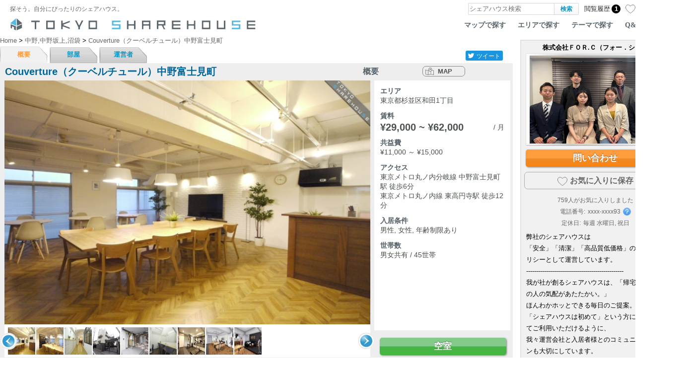

--- FILE ---
content_type: text/html; charset=UTF-8
request_url: https://tokyosharehouse.com/jpn/house/detail/1771/
body_size: 24999
content:
<!DOCTYPE html PUBLIC "-//W3C//DTD XHTML 1.0 Transitional//EN" "http://www.w3.org/TR/xhtml1/DTD/xhtml1-transitional.dtd">
<html>
<head>
	<meta http-equiv="Content-Type" content="text/html; charset=utf-8" />
<!-- Google Tag Manager -->
<script>(function(w,d,s,l,i){w[l]=w[l]||[];w[l].push({'gtm.start':
new Date().getTime(),event:'gtm.js'});var f=d.getElementsByTagName(s)[0],
j=d.createElement(s),dl=l!='dataLayer'?'&l='+l:'';j.async=true;j.src=
'https://www.googletagmanager.com/gtm.js?id='+i+dl;f.parentNode.insertBefore(j,f);
})(window,document,'script','dataLayer','GTM-M6LS9V7');</script>
<!-- End Google Tag Manager -->

	<link rel="index" href="tokyosharehouse.com" />

	<title>Couverture（クーベルチュール）中野富士見町：東京シェアハウス</title>
	<meta name="robots" content="index,follow" />
	<meta name="keywords" content="Couverture（クーベルチュール）中野富士見町" />
	<meta name="description" content="「Couverture（クーベルチュール）中野富士見町」の物件詳細。都内を中心としたシェアハウスのポータルサイト【東京シェアハウス】は、「住まい」をシェアするライフスタイルをご案内します。" />
	<meta http-equiv="content-style-type" content="text/css" />
	<meta http-equiv="content-script-type" content="text/javascript" />
	<meta name="viewport" content="width=device-width,user-scalable=1" />

	<meta property="fb:app_id" content="266963129997656">
	<meta property="og:title" content="Couverture（クーベルチュール）中野富士見町：東京シェアハウス" />
	<meta property="og:image" content="https://tokyosharehouse.com/img/common/house/1771/1_middle.jpg" />
	<meta property="og:url" content="https://tokyosharehouse.com/jpn/house/detail/1771/" />
	<meta property="og:description" content="「Couverture（クーベルチュール）中野富士見町」の物件詳細。都内を中心としたシェアハウスのポータルサイト【東京シェアハウス】は、「住まい」をシェアするライフスタイルをご案内します。" />
	<meta property="og:type" content="website" />
	<meta property="og:site_name" content="東京シェアハウス" />
	<link rel="mixi-check-image" type="image/jpeg" href="https://tokyosharehouse.com/img/common/house/1771/1_middle.jpg" />

	<meta name="twitter:card" content="summary_large_image">
	<meta name="twitter:site" content="@TOKYOSHARE">

<link rel="alternate" hreflang="ja" href="https://tokyosharehouse.com/jpn/house/detail/1771/" /><link rel="alternate" hreflang="en" href="https://tokyosharehouse.com/eng/house/detail/1771/" />	<link href="/favicon.ico" type="image/x-icon" rel="icon"/><link href="/favicon.ico" type="image/x-icon" rel="shortcut icon"/><link rel="stylesheet" type="text/css" href="/css/user/style-20251225100000.css"/><script type="text/javascript" src="/js/common/jquery-20251225100000.js" defer="defer"></script><script type="text/javascript" src="/js/user/common-20251225100000.js" defer="defer"></script><script type="text/javascript" src="/js/user/jquery.dropdown-20251225100000.js" defer="defer"></script><script type="text/javascript" src="/js/user/jquery.cookie-20251225100000.js" defer="defer"></script><link rel="stylesheet" type="text/css" href="/css/user/house-20251225100000.css"/><link rel="stylesheet" type="text/css" href="/css/user/image_gallery-20251225100000.css"/><link rel="stylesheet" type="text/css" href="/css/user/image_slide_show-20251225100000.css"/><link rel="stylesheet" type="text/css" href="/css/user/flick_image-20251225100000.css"/><script type="text/javascript" src="/js/user/image_slide_show-20251225100000.js" defer="defer"></script><script type="text/javascript" src="/js/user/image_gallery-20251225100000.js" defer="defer"></script><script type="text/javascript" src="/js/user/clipboard.min-20251225100000.js" defer="defer"></script><script type="text/javascript" src="/js/user/flipsnap.min-20251225100000.js" defer="defer"></script><script type="text/javascript" src="/js/user/flick_image-20251225100000.js" defer="defer"></script><script type="text/javascript" src="/js/user/highcharts-20251225100000.js" defer="defer"></script><script type="text/javascript" src="/js/user/house/detail-20251225100000.js" defer="defer"></script><script type="text/javascript" src="/js/user/side_host-20251225100000.js" defer="defer"></script><script type="text/javascript" src="/js/user/house/common-20251225100000.js" defer="defer"></script>
	<script type="text/javascript">
//<![CDATA[
	(function() {
		function sendError(errorInfo) {
			var xhr = new XMLHttpRequest();
			xhr.open('POST', '/jpn/logging/send/1/');
			xhr.setRequestHeader('Content-Type', 'applicatoin/json;charset=UTF-8');
			xhr.send(JSON.stringify(errorInfo));
		}

		window.onerror = function(errorMsg, fileName, lineNumber) {
			var errorInfo = {
				'errorMsg': errorMsg,
				'fileName': fileName,
				'lineNumber': lineNumber,
				'urlDispPage': location.href,
				'userAgent': navigator.userAgent
			};
			sendError(errorInfo);
		};

		window.addEventListener('unhandledrejection', function (evt) {
			var errorInfo = {
				'errorMsg': evt && evt.reason ? evt.reason.toString() : '',
				'urlDispPage': location.href,
				'userAgent': navigator.userAgent
			};
			sendError(errorInfo);
		});
	})();

	
//]]>
</script></head>
<body>
<!-- Google Tag Manager (noscript) -->
<noscript><iframe src="https://www.googletagmanager.com/ns.html?id=GTM-M6LS9V7"
height="0" width="0" style="display:none;visibility:hidden"></iframe></noscript>
<!-- End Google Tag Manager (noscript) -->

	<div id="container">
		<div id="header">
			<div class="header-inner">
				<div class="header-table">
					<div class="col logo-message">
						探そう。自分にぴったりのシェアハウス。					</div>
					<div class="col searchArea" itemscope itemtype="http://schema.org/WebSite">
						<meta itemprop="url" content="https://tokyosharehouse.com/"/>
						<form action="/jpn/search/" class="flex-ac" itemprop="potentialAction"  itemtype="http://schema.org/SearchAction" id="SearchDetailForm" method="get" accept-charset="utf-8">							<meta itemprop="target" content="https://tokyosharehouse.com/jpn/search/?q={q}"/>
							<span class="col input">
								<label for="keywordValue"></label><input name="q" id="keywordValue" class="keywordField" size="20" value="" placeholder="シェアハウス検索" itemprop="query-input"  type="text"/>							</span>
							<span class="col button"><input type="submit" name="normal" value="検索" class="searchButton" /></span>
						</form>					</div>
					<div class="col item-history" data-history-count="1">
						<a href="/jpn/history/"><div class="title">閲覧履歴</div><div class="count">1</div></a>					</div>
					<div class="col item-bookmark" data-bookmark-count="0" data-bookmark-max="0">
						<a href="/jpn/bookmark_list/" class="flex-ac"><div class="icon"></div><div class="count">0</div></a>					</div>
					<div class="col login-button-area">
												<div class="login-button"><a href="/jpn/login/">ログイン</a></div>
											</div>
					<div class="col loginArea">
						<cake:nocache>
																														</cake:nocache>
					</div>
									</div>

				<div id="logo">
					<a href="https://tokyosharehouse.com/jpn/"><div class="logo-image tokyo"></div></a>
										<ul class="topNavi">
						<li><a href="/jpn/map/">マップで探す</a></li>
						<li><a href="/jpn/area/">エリアで探す</a></li>
						<li><a href="/jpn/concept/">テーマで探す</a></li>
						<li><a href="/jpn/pages/faq/">Q&amp;A</a></li>
						<li><a href="https://story.tokyosharehouse.com/jpn/">ブログ</a></li>
					</ul>
									</div>
				<!-- /#logo -->
			</div>
		</div>

		<div id="content">
			<div id="wrapper">
				<div class="leftColumn">
					<div id="Housedetail">
						<div id="breadcrumbs">
	<div class="breadcrumbs-inner">
		<span itemscope itemtype="http://data-vocabulary.org/Breadcrumb">
			<a href="https://tokyosharehouse.com/jpn/" itemprop="url"><span itemprop="title">Home</span></a></span> &gt; <span itemscope itemtype="http://data-vocabulary.org/Breadcrumb"><a href="/jpn/area/search/187/" itemprop="url"><span itemprop="title">中野,中野坂上,沼袋</span></a></span> &gt; <span itemscope itemtype="http://data-vocabulary.org/Breadcrumb"><a href="/jpn/house/detail/1771/" itemprop="url"><span itemprop="title">Couverture（クーベルチュール）中野富士見町</span></a>		</span>
			</div>
</div>
<style>
/* Header */
#header {
	position: static;
}
#header div.header-inner {
	width: 1350px;
	margin: 0 auto;
}
#content {
	padding-top: 0;
}
#wrapper {
	padding-top: 0;
}
</style>
<div class="houseTabBar clearfix">
	<div class="houseTabBarLink">
		<ul class="clearfix">
			<li class="active"><a href="/jpn/house/detail/1771/">概要</a></li>
			<li><a href="/jpn/house/room/1771/empty/">部屋</a></li>
			<li><a href="/jpn/house/owner/1771/">運営者</a></li>
											</ul>
	</div>
		<div class="houseTabBarSocial">
		<div class="socialButtonBlock">
	<div id="aw_sbookmarks">
		<ul class="clearfix">
			<li class="aw-twitter">
				<div class="button">
					<div class="icon"></div>
					<div class="name">ツイート</div>
				</div>
			</li>
			<li class="aw-facebook">
				<div id="fb-root"></div>
				<script async defer crossorigin="anonymous" src="https://connect.facebook.net/ja_JP/sdk.js#xfbml=1&version=v3.2&appId=1412190179045655&autoLogAppEvents=1"></script>
								<div class="fb-like" data-href="https://tokyosharehouse.com/jpn/house/detail/1771/" data-layout="button_count" data-action="like" data-size="small" data-show-faces="false" data-share="false"></div>
			</li>
		</ul>
	</div>
</div>



	</div>
	</div>


<div class="house-header-fix-nav" data-item-id="1771" data-bookmark="0">
	<div class="house-header-fix-nav-inner clearfix">
		<span class="link summary"><a href="#summary"><span class="txt">概要</span></a></span>
		<span class="link commonspace"><a href="#commonspace"><span class="txt">共有設備</span></a></span>
		<span class="link room"><a href="#room"><span class="txt">部屋</span></a></span>
		<span class="link condition"><a href="#condition"><span class="txt">入居条件</span></a></span>
				<span class="link residents-info"><a href="#residents-info"><span class="txt">入居者データ</span></a></span>
				<span class="link map"><a href="#map"><span class="txt">地図</span></a></span>
		<div class="contact-button-area">
			<div class="contact-button-inner">
				<div class="contact-button-inner2">
										<a href="/jpn/house/inquiry/1771/" class="contact-button contact-button-blue">問い合わせ</a>									</div>
			</div>
		</div>
		<div class="share-other-area">
			<div class="share-other-button share-area">
				<div class="share-other-button-inner popup-trigger-item-share" data-popup="item-share-balloon" data-overlay-none="1"></div>
				<div class="item-share common-baloon popup-content" id="item-share-balloon">
	<div class="item-share-inner common-baloon-inner popup-content-inner">
		<div class="clearfix">
			<div class="tw item">
				<a href="javascript:void(0);">
					<div class="icon"></div>
					<div class="title">Twitter</div>
				</a>
			</div>
			<div class="fb item">
				<a href="javascript:void(0);">
					<div class="icon"></div>
					<div class="title">Facebook</div>
				</a>
			</div>
			<div class="mail item">
				<a href="javascript:void(0);" class="popup-trigger-item-share" data-popup="item-share-mail-input" data-need-login="1" data-login-status="0">
					<div class="icon"></div>
					<div class="title">Mail</div>
				</a>
			</div>
			<div class="sms item">
				<a href="javascript:void(0);">
					<div class="icon"></div>
					<div class="title">SMS</div>
				</a>
			</div>
			<div class="messenger item">
				<a href="javascript:void(0);">
					<div class="icon"></div>
					<div class="title">Messenger</div>
				</a>
			</div>
		</div>
	</div>
</div>



			</div>
			<div class="share-other-button other-area">
				<div class="share-other-button-inner popup-trigger-item-share" data-popup="house-detail-other" data-overlay-none="1">
					<span class="point"></span>
				</div>
				<div class="common-baloon popup-content" id="house-detail-other">
					<div class="common-baloon-inner popup-content-inner">
						<div class="link-button-area embeddable">
							<div class="button popup-trigger-item-share" data-popup="embeddable-id">タグを埋め込む</div>
						</div>
						<div class="link-button-area abuse">
							<div class="button popup-trigger-item-share" data-popup="item-abuse-input" data-need-login="1" data-login-status="0">不適切な内容を報告する</div>
						</div>
					</div>
				</div>
			</div>
		</div>
	</div>
</div>



<div id="listContentAreaEn" style="background-color: #fff; border-width: 0;" class="item-vr-area" data-slide-show-idx="1">
	<a name="summary"></a>
	<div class="houseBg is-global-0" style="background-image: none; background-color: #eee;">
				<div class="houseNameArea" data-item-id="1771" data-bookmark="0">
			<div class="houseNameListArea clearfix">
				<div class="leftHouseName">
					<h1>Couverture（クーベルチュール）中野富士見町</h1>
				</div>
				<div class="rightArea clearfix">
										<div class="detail-link-cell button house-detail">
												<div class="house-detail-title">概要</div>
											</div>
					<div class="detail-link-cell space-detail"></div>
										<div class="detail-link-cell button map">
												<a href="/jpn/house/map/1771/">MAP</a>											</div>
					<div class="detail-link-cell space-center"></div>
					<div class="detail-link-cell button streetview">
											</div>
					<div class="detail-link-cell space-right"></div>
																								</div>
			</div>
		</div>

				<div id="gallery">
			<div id="imagearea">
								<div class="house-status-area"><div class="room-status-icon room-newopen-0 room-status-1"></div></div>				<div id="image">
					<div class="imageContentWrapper" data-item-id="1">
						<div class="imageContent">
							<a href="javascript:void(0);" class="image-gallery-item"><img src="//s3-ap-northeast-1.amazonaws.com/tsh-resource/img/common/house/1771/1_large.jpg?r=3240f245a9d110872cefb01c1e2626ede3938ab6" id="img1" alt=""/></a>						</div>
					</div>
				</div>
			</div>
			<div id="thumbwrapper" class="common-slide-area">
				<div class="move prev">
					<div class="move-inner">
						<a href="javascript:void(0);" class="arrow arrow-left" data-type="prev">&nbsp;</a>
					</div>
				</div>
				<div class="move next">
					<div class="move-inner">
						<a href="javascript:void(0);" class="arrow arrow-right" data-type="next">&nbsp;</a>
					</div>
				</div>

				<div id="thumbarea" class="flick-area">
					<div id="thumbs" class="flick-inner">
																								<div class="flick-item" data-item-id="1" data-media-playable="0" data-media-type="1" data-list-idx="0"><img src="//s3-ap-northeast-1.amazonaws.com/tsh-resource/img/common/house/1771/1_small.jpg?r=3240f245a9d110872cefb01c1e2626ede3938ab6" alt=""/></div>
																		<div class="flick-item" data-item-id="2" data-media-playable="0" data-media-type="1" data-list-idx="1"><img src="//s3-ap-northeast-1.amazonaws.com/tsh-resource/img/common/house/1771/2_small.jpg?r=3240f245a9d110872cefb01c1e2626ede3938ab6" alt=""/></div>
																		<div class="flick-item" data-item-id="3" data-media-playable="0" data-media-type="1" data-list-idx="2"><img src="//s3-ap-northeast-1.amazonaws.com/tsh-resource/img/common/house/1771/3_small.jpg?r=3240f245a9d110872cefb01c1e2626ede3938ab6" alt=""/></div>
																		<div class="flick-item" data-item-id="4" data-media-playable="0" data-media-type="1" data-list-idx="3"><img src="//s3-ap-northeast-1.amazonaws.com/tsh-resource/img/common/house/1771/4_small.jpg?r=3240f245a9d110872cefb01c1e2626ede3938ab6" alt=""/></div>
																		<div class="flick-item" data-item-id="5" data-media-playable="0" data-media-type="1" data-list-idx="4"><img src="//s3-ap-northeast-1.amazonaws.com/tsh-resource/img/common/house/1771/5_small.jpg?r=3240f245a9d110872cefb01c1e2626ede3938ab6" alt=""/></div>
																		<div class="flick-item" data-item-id="6" data-media-playable="0" data-media-type="1" data-list-idx="5"><img src="//s3-ap-northeast-1.amazonaws.com/tsh-resource/img/common/house/1771/6_small.jpg?r=3240f245a9d110872cefb01c1e2626ede3938ab6" alt=""/></div>
																		<div class="flick-item" data-item-id="7" data-media-playable="0" data-media-type="1" data-list-idx="6"><img src="//s3-ap-northeast-1.amazonaws.com/tsh-resource/img/common/house/1771/7_small.jpg?r=3240f245a9d110872cefb01c1e2626ede3938ab6" alt=""/></div>
																		<div class="flick-item" data-item-id="8" data-media-playable="0" data-media-type="1" data-list-idx="7"><img src="//s3-ap-northeast-1.amazonaws.com/tsh-resource/img/common/house/1771/8_small.jpg?r=3240f245a9d110872cefb01c1e2626ede3938ab6" alt=""/></div>
																		<div class="flick-item" data-item-id="9" data-media-playable="0" data-media-type="1" data-list-idx="8"><img src="//s3-ap-northeast-1.amazonaws.com/tsh-resource/img/common/house/1771/9_small.jpg?r=3240f245a9d110872cefb01c1e2626ede3938ab6" alt=""/></div>
											</div>
				</div>
			</div>
		</div>

		


		<div class="LRight"><!--LRight-->
			<div class="LRightBody">
				<table class="detailListArea">
										<tr>
						<td>
							<div class="detail-value-area">
								<div class="label">エリア</div>
								<div class="labelDesc">東京都杉並区和田1丁目</div>
							</div>
						</td>
					</tr>
															<tr>
						<td>
							<div class="rentArea">
								<div class="clearfix">
									<div class="label">
																				賃料																			</div>
								</div>
								<div class="labelDesc">
									<h2>
																				<div class="month clearfix">&#165;29,000 ~ &#165;62,000<div class="month-suffix"> / 月</div></div>
																				<div class="week" style="display:none;">-</div>
									</h2>
								</div>
							</div>
													</td>
					</tr>
															<tr>
						<td>
							<div class="detail-value-area">
								<div class="label">共益費</div>
								<div class="labelDesc">
																		<div>&#165;11,000 &#xFF5E; &#165;15,000</div>
																	</div>
							</div>
						</td>
					</tr>
										<tr>
						<td>
							<div class="detail-value-area">
								<div class="label">アクセス</div>
								<div class="labelDesc">
																											<div>東京メトロ丸ノ内分岐線 中野富士見町駅 徒歩6分</div>
																		<div>東京メトロ丸ノ内線 東高円寺駅 徒歩12分</div>
																										</div>
							</div>
						</td>
					</tr>
										<tr>
						<td>
							<div class="detail-value-area">
								<div class="label">入居条件</div>
								<div class="labelDesc">男性, 女性, 年齢制限あり</div>
							</div>
						</td>
					</tr>
										<tr>
						<td>
							<div class="detail-value-area">
								<div class="label">世帯数</div>
								<div class="labelDesc">男女共有 / 45世帯</div>
							</div>
						</td>
					</tr>
														</table>
			</div><!--LRightBody-->
			<div class="LRightButton">
								<div class="contact-button-area room-status-button"><a href="/jpn/house/room/1771/empty/" class="contact-button contact-button-green">空室</a></div>
							</div>
		</div><!--LRight-->



		<div id="detailContent" class="house-detail-introduction">
			
			≪2階、3階は女性専用フロア≫<br />
<br />
地下鉄で「新宿まで10分」「銀座まで25分」アクセス抜群な立地で<br />
平均７帖で日当たり良好ゆったりした個室が自慢のシェアハウス。<br />
<br />
館内に無料で利用できるジムも新設、広々したリビングキッチンや<br />
こたつでホッコリ寛げるモダン和室、大きな鏡のビューティールーム<br />
玄関には脱臭のためナノイー発生機など嬉しい設備も満載です。<br />
<br />
共有部のゴミ出しはハウスに住むクリーナーさんが担当してくれています。<br />
<br />
＜オンライン内覧承り中＞<br />
<br />
契約手数料<br />
※事務手数料や個室清掃費などを含む契約時のみお支払い頂く料金です。<br />
個室・相部屋：40,000円<br />
<br />
<br />
※年齢制限　39歳<br />

					</div>
	</div><!--houseBg-->

		
		<a name="commonspace"></a>
		<h2 class="house-detail-common-space-title">共有設備</h2>
		<div class="facility">
			<table>
				<tr>
					<td class="imageArea">
						<div><img src="//s3-ap-northeast-1.amazonaws.com/tsh-resource/img/common/house/1771/2_large.jpg?r=3240f245a9d110872cefb01c1e2626ede3938ab6" alt="" width="222px" height="135px"/></div>
					</td>
					<td class="iconArea">
						<div>
							<ul class="clearfix">
																																<li>
									<div class="icon tv-on"></div>
									<div class="explain">
										<div class="title">テレビ</div>
										<div class="count">
																					</div>
									</div>
								</li>
																																								<li>
									<div class="icon kitchen-on-number"><div class="count">4</div></div>
									<div class="explain">
										<div class="title">キッチン</div>
										<div class="count">
																						4台																					</div>
									</div>
								</li>
																																								<li>
									<div class="icon refrigerator-on"></div>
									<div class="explain">
										<div class="title">冷蔵庫</div>
										<div class="count">
																					</div>
									</div>
								</li>
																																								<li>
									<div class="icon shared_pc-off"></div>
									<div class="explain">
										<div class="title">共有PC</div>
										<div class="count">
																					</div>
									</div>
								</li>
																																								<li>
									<div class="icon lan-on"></div>
									<div class="explain">
										<div class="title">LAN</div>
										<div class="count">
																					</div>
									</div>
								</li>
																																								<li>
									<div class="icon washing_machine-1"></div>
									<div class="explain">
										<div class="title">洗濯機</div>
										<div class="count">
																						無料																					</div>
									</div>
								</li>
																																								<li>
									<div class="icon drying_machine-2"></div>
									<div class="explain">
										<div class="title">乾燥機</div>
										<div class="count">
																						有料																					</div>
									</div>
								</li>
																																								<li>
									<div class="icon shower-on-number"><div class="count">9</div></div>
									<div class="explain">
										<div class="title">シャワー</div>
										<div class="count">
																						9室																					</div>
									</div>
								</li>
																																								<li>
									<div class="icon bath-off"></div>
									<div class="explain">
										<div class="title">浴室</div>
										<div class="count">
																					</div>
									</div>
								</li>
																																								<li>
									<div class="icon toilet-on"></div>
									<div class="explain">
										<div class="title">トイレ</div>
										<div class="count">
																					</div>
									</div>
								</li>
																																								<li>
									<div class="icon bicycle_park-on"></div>
									<div class="explain">
										<div class="title">駐輪場</div>
										<div class="count">
																					</div>
									</div>
								</li>
																																								<li>
									<div class="icon other-on"></div>
									<div class="explain">
										<div class="title">その他</div>
										<div class="count">
																					</div>
									</div>
								</li>
																							</ul>
						</div>
					</td>
					<td>&nbsp;</td>
				</tr>
			</table>
		</div><!--CommonSpace-->

				<a name="room"></a>
		<div class="detail-room flick-image-parent">
			<h5 class="house-detail-common-space-title">部屋情報</h5>
												<div class="room-item">
				<div class="room-wrap clearfix">
					<div class="col1">
						<div class="room-num">004-c</div>
						<div class="gender-icon male-1"></div>
						<div class="gender-icon female-0"></div>
						<div class="country-type"><span>洋室</span></div>
						<div class="room-info"><span>ルームシェア</span></div>
						<div class="room-floor">地下 1階</div>
						<div class="room-right-area flex-ac">
														<div class="room-status-area">
																<div class="room-status">
									<div class="room-status-button-area">
										<div class="btnAvailable_jpn room-status-button"></div>																			</div>
								</div>
															</div>
						</div>
					</div>
					<div class="room-image-area">
						<div class="room-image">
														<div class="listItem flick-item clearfix" data-item-id="44767" data-image-count="1" data-image-list="//s3-ap-northeast-1.amazonaws.com/tsh-resource/img/common/share_drive/image/46/36/144636/1_middle.jpg?r=9b923126a561388a5c183d49aec54fd3bbf6fa83" data-flick-img-seq="1" data-flick-img-cur="1">
								<div class="list-item-inner">
									<div class="lineupLeft">
										<div class="flick-image-area">
											<a href="/jpn/house/room/1771/empty/" class="common-fade-area">
												<div class="flick-image-inner clearfix">
													<div class="flick-image-item" data-img-idx="1" data-img-seq="1">
																																										<img src="//s3-ap-northeast-1.amazonaws.com/tsh-resource/img/common/share_drive/image/46/36/144636/1_middle.jpg?r=9b923126a561388a5c183d49aec54fd3bbf6fa83" alt="004-c" class="room_image"/>																											</div>
												</div>
											</a>
											<div class="image-move prev"></div>
											<div class="image-move next"></div>
										</div>
									</div>
								</div>
							</div>
													</div>
						<div class="room-icon">
							<div class="room-icon-tbl">
																																								<div class="item">
									<div class="icon key-on"></div>
									<div class="title">鍵</div>
								</div>
																																																<div class="item">
									<div class="icon desk-off"></div>
									<div class="title">デスク</div>
								</div>
																																																<div class="item">
									<div class="icon chair-off"></div>
									<div class="title">イス</div>
								</div>
																																																<div class="item">
									<div class="icon bed-on"></div>
									<div class="title">ベッド</div>
								</div>
																																																<div class="item">
									<div class="icon air_conditioner-on"></div>
									<div class="title">エアコン</div>
								</div>
																																																<div class="item">
									<div class="icon basin-off"></div>
									<div class="title">洗面台</div>
								</div>
																																																<div class="item">
									<div class="icon tv-off"></div>
									<div class="title">テレビ</div>
								</div>
																																																<div class="item">
									<div class="icon storage-on"></div>
									<div class="title">収納</div>
								</div>
																																																<div class="item">
									<div class="icon lan-on"></div>
									<div class="title">LAN</div>
								</div>
																																																<div class="item">
									<div class="icon kitchen-off"></div>
									<div class="title">キッチン</div>
								</div>
																																																<div class="item">
									<div class="icon refrigerator-on"></div>
									<div class="title">冷蔵庫</div>
								</div>
																																																<div class="item">
									<div class="icon shower-off"></div>
									<div class="title">シャワー</div>
								</div>
																																																<div class="item">
									<div class="icon bath_tab-off"></div>
									<div class="title">バスタブ</div>
								</div>
																																																<div class="item">
									<div class="icon toilet-off"></div>
									<div class="title">トイレ</div>
								</div>
																																																<div class="item">
									<div class="icon loft-off"></div>
									<div class="title">ロフト</div>
								</div>
																																																<div class="item">
									<div class="icon corner_room-off"></div>
									<div class="title">角部屋</div>
								</div>
																																																<div class="item">
									<div class="icon sunshine-off"></div>
									<div class="title">日当り</div>
								</div>
																																																<div class="item">
									<div class="icon other-off"></div>
									<div class="title">special</div>
								</div>
																															</div>
						</div>
						<div class="room-price">
														<div class="price-row rent-area">
								<div class="label	">賃料</div>
																																<div class="value">￥29,000</div>
																															</div>
							<div class="price-row fee-area">
								<div class="label">共益費</div>
																																<div class="value">￥11,000</div>
																															</div>
						</div>
					</div>
				</div><!-- /class:room-wrap -->
				<div class="room-note">
					<span class="width">広さ: 18.3 ㎡</span>
					<span class="condition">入居条件: なし</span>
					<span class="remarks">備考: 男性用シェアルーム（3人部屋）ベッド上段は収納用</span>
				</div>
			</div><!-- /class:room -->

									<div class="room-item">
				<div class="room-wrap clearfix">
					<div class="col1">
						<div class="room-num">205-b</div>
						<div class="gender-icon male-0"></div>
						<div class="gender-icon female-1"></div>
						<div class="country-type"><span>洋室</span></div>
						<div class="room-info"><span>ルームシェア</span></div>
						<div class="room-floor">2階</div>
						<div class="room-right-area flex-ac">
														<div class="room-status-area">
																<div class="room-status">
									<div class="room-status-button-area">
										<div class="btnComingSoon_jpn room-status-button"></div>																				<div class="empty-date">2026-03-19</div>
																			</div>
								</div>
															</div>
						</div>
					</div>
					<div class="room-image-area">
						<div class="room-image">
														<div class="listItem flick-item clearfix" data-item-id="44770" data-image-count="1" data-image-list="//s3-ap-northeast-1.amazonaws.com/tsh-resource/img/common/share_drive/image/22/25/122225/1_middle.jpg?r=8473c8c7483973ce2e295c990208f87cf2a6b618" data-flick-img-seq="1" data-flick-img-cur="1">
								<div class="list-item-inner">
									<div class="lineupLeft">
										<div class="flick-image-area">
											<a href="/jpn/house/room/1771/empty/" class="common-fade-area">
												<div class="flick-image-inner clearfix">
													<div class="flick-image-item" data-img-idx="1" data-img-seq="1">
																																										<img src="//s3-ap-northeast-1.amazonaws.com/tsh-resource/img/common/share_drive/image/22/25/122225/1_middle.jpg?r=8473c8c7483973ce2e295c990208f87cf2a6b618" alt="205-b" class="room_image"/>																											</div>
												</div>
											</a>
											<div class="image-move prev"></div>
											<div class="image-move next"></div>
										</div>
									</div>
								</div>
							</div>
													</div>
						<div class="room-icon">
							<div class="room-icon-tbl">
																																								<div class="item">
									<div class="icon key-on"></div>
									<div class="title">鍵</div>
								</div>
																																																<div class="item">
									<div class="icon desk-on"></div>
									<div class="title">デスク</div>
								</div>
																																																<div class="item">
									<div class="icon chair-on"></div>
									<div class="title">イス</div>
								</div>
																																																<div class="item">
									<div class="icon bed-on"></div>
									<div class="title">ベッド</div>
								</div>
																																																<div class="item">
									<div class="icon air_conditioner-on"></div>
									<div class="title">エアコン</div>
								</div>
																																																<div class="item">
									<div class="icon basin-off"></div>
									<div class="title">洗面台</div>
								</div>
																																																<div class="item">
									<div class="icon tv-off"></div>
									<div class="title">テレビ</div>
								</div>
																																																<div class="item">
									<div class="icon storage-on"></div>
									<div class="title">収納</div>
								</div>
																																																<div class="item">
									<div class="icon lan-on"></div>
									<div class="title">LAN</div>
								</div>
																																																<div class="item">
									<div class="icon kitchen-off"></div>
									<div class="title">キッチン</div>
								</div>
																																																<div class="item">
									<div class="icon refrigerator-on"></div>
									<div class="title">冷蔵庫</div>
								</div>
																																																<div class="item">
									<div class="icon shower-off"></div>
									<div class="title">シャワー</div>
								</div>
																																																<div class="item">
									<div class="icon bath_tab-off"></div>
									<div class="title">バスタブ</div>
								</div>
																																																<div class="item">
									<div class="icon toilet-off"></div>
									<div class="title">トイレ</div>
								</div>
																																																<div class="item">
									<div class="icon loft-off"></div>
									<div class="title">ロフト</div>
								</div>
																																																<div class="item">
									<div class="icon corner_room-off"></div>
									<div class="title">角部屋</div>
								</div>
																																																<div class="item">
									<div class="icon sunshine-on"></div>
									<div class="title">日当り</div>
								</div>
																																																<div class="item">
									<div class="icon other-off"></div>
									<div class="title">special</div>
								</div>
																															</div>
						</div>
						<div class="room-price">
														<div class="price-row rent-area">
								<div class="label	">賃料</div>
																																<div class="value">￥29,000</div>
																															</div>
							<div class="price-row fee-area">
								<div class="label">共益費</div>
																																<div class="value">￥11,000</div>
																															</div>
						</div>
					</div>
				</div><!-- /class:room-wrap -->
				<div class="room-note">
					<span class="width">広さ: 12 ㎡</span>
					<span class="condition">入居条件: 2人OK</span>
					<span class="remarks">備考: 女性用シェアルーム（ベッド上段は収納利用）</span>
				</div>
			</div><!-- /class:room -->

									<div class="room-item">
				<div class="room-wrap clearfix">
					<div class="col1">
						<div class="room-num">109</div>
						<div class="gender-icon male-1"></div>
						<div class="gender-icon female-0"></div>
						<div class="country-type"><span>洋室</span></div>
						<div class="room-info"><span>個室</span></div>
						<div class="room-floor">1階</div>
						<div class="room-right-area flex-ac">
														<div class="room-status-area">
																<div class="room-status">
									<div class="room-status-button-area">
										<div class="btnComingSoon_jpn room-status-button"></div>																				<div class="empty-date">2026-02-10</div>
																			</div>
								</div>
															</div>
						</div>
					</div>
					<div class="room-image-area">
						<div class="room-image">
														<div class="listItem flick-item clearfix" data-item-id="20774" data-image-count="1" data-image-list="//s3-ap-northeast-1.amazonaws.com/tsh-resource/img/common/share_drive/image/65/27/106527/1_middle.jpg?r=babc0648111329ed9921ca4ea9eddf43b0d07098" data-flick-img-seq="1" data-flick-img-cur="1">
								<div class="list-item-inner">
									<div class="lineupLeft">
										<div class="flick-image-area">
											<a href="/jpn/house/room/1771/empty/" class="common-fade-area">
												<div class="flick-image-inner clearfix">
													<div class="flick-image-item" data-img-idx="1" data-img-seq="1">
																																										<img src="//s3-ap-northeast-1.amazonaws.com/tsh-resource/img/common/share_drive/image/65/27/106527/1_middle.jpg?r=babc0648111329ed9921ca4ea9eddf43b0d07098" alt="109" class="room_image"/>																											</div>
												</div>
											</a>
											<div class="image-move prev"></div>
											<div class="image-move next"></div>
										</div>
									</div>
								</div>
							</div>
													</div>
						<div class="room-icon">
							<div class="room-icon-tbl">
																																								<div class="item">
									<div class="icon key-on"></div>
									<div class="title">鍵</div>
								</div>
																																																<div class="item">
									<div class="icon desk-on"></div>
									<div class="title">デスク</div>
								</div>
																																																<div class="item">
									<div class="icon chair-on"></div>
									<div class="title">イス</div>
								</div>
																																																<div class="item">
									<div class="icon bed-on"></div>
									<div class="title">ベッド</div>
								</div>
																																																<div class="item">
									<div class="icon air_conditioner-on"></div>
									<div class="title">エアコン</div>
								</div>
																																																<div class="item">
									<div class="icon basin-off"></div>
									<div class="title">洗面台</div>
								</div>
																																																<div class="item">
									<div class="icon tv-off"></div>
									<div class="title">テレビ</div>
								</div>
																																																<div class="item">
									<div class="icon storage-on"></div>
									<div class="title">収納</div>
								</div>
																																																<div class="item">
									<div class="icon lan-on"></div>
									<div class="title">LAN</div>
								</div>
																																																<div class="item">
									<div class="icon kitchen-off"></div>
									<div class="title">キッチン</div>
								</div>
																																																<div class="item">
									<div class="icon refrigerator-on"></div>
									<div class="title">冷蔵庫</div>
								</div>
																																																<div class="item">
									<div class="icon shower-off"></div>
									<div class="title">シャワー</div>
								</div>
																																																<div class="item">
									<div class="icon bath_tab-off"></div>
									<div class="title">バスタブ</div>
								</div>
																																																<div class="item">
									<div class="icon toilet-off"></div>
									<div class="title">トイレ</div>
								</div>
																																																<div class="item">
									<div class="icon loft-off"></div>
									<div class="title">ロフト</div>
								</div>
																																																<div class="item">
									<div class="icon corner_room-on"></div>
									<div class="title">角部屋</div>
								</div>
																																																<div class="item">
									<div class="icon sunshine-on"></div>
									<div class="title">日当り</div>
								</div>
																																																<div class="item">
									<div class="icon other-off"></div>
									<div class="title">special</div>
								</div>
																															</div>
						</div>
						<div class="room-price">
														<div class="price-row rent-area">
								<div class="label	">賃料</div>
																																<div class="value">￥60,000</div>
																															</div>
							<div class="price-row fee-area">
								<div class="label">共益費</div>
																																<div class="value">￥15,000</div>
																															</div>
						</div>
					</div>
				</div><!-- /class:room-wrap -->
				<div class="room-note">
					<span class="width">広さ: 12 ㎡</span>
					<span class="condition">入居条件: 2人NG</span>
					<span class="remarks">備考: </span>
				</div>
			</div><!-- /class:room -->

												<div class="room-link"><a href="/jpn/house/room/1771/" class="room-link-button">部屋一覧を見る</a></div>
		</div>
		
		<a name="condition"></a>
		<h2 class="house-detail-common-space-title">入居条件</h2>
		<div class="condition">
			<table class="condition-area clearfix">
				<tr>
					<td class="condition-item">
						<table>
							<tr>
								<td class="imageBlock">
									<table class="iconImage">
										<tr>
											<td><div class="icon gender-icon male-1"></div></td>
											<td><div class="icon gender-icon female-1"></div></td>
										</tr>
										<tr>
											<td>男性</td>
											<td>女性</td>
										</tr>
									</table>
								</td>
								<td class="explainBlock">
																		年齢制限あり																	</td>
							</tr>
						</table>
					</td>
					<td class="condition-item">
						<table>
							<tr>
								<td class="imageBlock">
									<table class="iconImage">
										<tr>
											<td><div class="icon manage-1"></div></td>
										</tr>
										<tr>
											<td>管理</td>
										</tr>
									</table>
								</td>
								<td class="explainBlock">
									管理人（巡回）									<br />
									訪問頻度：週1回程度								</td>
							</tr>
						</table>
					</td>
									<td class="condition-item">
						<table>
							<tr>
								<td class="imageBlock">
									<table class="iconImage">
										<tr>
											<td><div class="icon min_contract-1"></div></td>
										</tr>
										<tr>
											<td>契約</td>
										</tr>
									</table>
								</td>
								<td class="explainBlock">
									最低契約期間<br />
									6カ月以上								</td>
							</tr>
						</table>
					</td>
				</tr><tr>					<td class="condition-item">
												<table>
							<tr>
								<td class="imageBlock">
									<table class="iconImage">
										<tr>
											<td><div class="icon japanese-1"></div></td>
										</tr>
										<tr>
											<td>日本人</td>
										</tr>
									</table>
								</td>
								<td class="explainBlock">
																		<ul>
																														<li>身分証明書</li>
																																																												<li>緊急連絡先</li>
																													</ul>
								</td>
							</tr>
						</table>
											</td>
									<td class="condition-item">
						<table>
							<tr>
								<td class="imageBlock">
									<table class="iconImage">
										<tr>
											<td><div class="icon clean-1"></div></td>
										</tr>
										<tr>
											<td>清掃</td>
										</tr>
									</table>
								</td>
								<td class="explainBlock">
									清掃業者									<br />
									頻度：週2回程度								</td>
							</tr>
						</table>
					</td>
					<td class="condition-item">
						<table>
							<tr>
								<td class="imageBlock">
									<table class="iconImage">
										<tr>
											<td><div class="icon deposit-0"></div></td>
										</tr>
										<tr>
											<td>保証金</td>
										</tr>
									</table>
								</td>
								<td class="explainBlock">
																		<br />
																	</td>
							</tr>
						</table>
					</td>
				</tr><tr>									<td class="condition-item">
																		<table>
							<tr>
								<td class="imageBlock">
									<table class="iconImage">
										<tr>
											<td><div class="icon foreigner-1"></div></td>
										</tr>
										<tr>
											<td>外国人</td>
										</tr>
									</table>
								</td>
								<td class="explainBlock">
																		<ul>
																														<li>パスポート</li>
																																								<li>ビザ</li>
																																								<li>緊急連絡先</li>
																																																																																									</ul>
								</td>
							</tr>
						</table>
											</td>
					<td class="condition-item">
						<table>
							<tr>
								<td class="imageBlock">
									<table class="iconImage">
										<tr>
											<td><div class="icon rule-1"></div></td>
										</tr>
										<tr>
											<td>ルール</td>
										</tr>
									</table>
								</td>
								<td class="explainBlock">
																		<ul>
																														<li>禁煙</li>
																																																																																<li>ペット不可</li>
																																																																																<li>友人の訪問可、宿泊は不可</li>
																																																												<li>ハウスルール有り</li>
																													</ul>
								</td>
							</tr>
						</table>
					</td>
									<td class="condition-item">
						<table>
							<tr>
								<td class="imageBlock">
									<table class="iconImage">
										<tr>
																						<td><div class="icon event-0"></div></td>
										</tr>
										<tr>
											<td><span style="font-size: 80%;">イベント</span></td>
										</tr>
									</table>
								</td>
								<td class="explainBlock">
																		<ul>
																																																											</ul>
								</td>
							</tr>
						</table>
					</td>
									</tr>
			</table><!-- /class:condition-area -->
		</div><!-- /class:condition -->

						<a name="residents-info"></a>
		<div class="residents-info clearfix">
			<h5 class="residents-info-title">入居者データ</h5>

						<div class="residents-item gender">
				<div class="residents-value clearfix">
					<div class="residents-gender-icon-title">
						<div class="residents-gender-icon male"><div class="icon"></div></div>
						<div class="residents-gender-title">男性</div>
					</div>
					<div class="residents-gender-value male" style="width: 38.6%;" data-value="38.6"><div class="gender-value">38.6%</div></div>

					<div class="residents-gender-space"></div>

					<div class="residents-gender-value female" style="width: 61.4%;" data-value="61.4"><div class="gender-value">61.4%</div></div>
					<div class="residents-gender-icon-title">
						<div class="residents-gender-icon female"><div class="icon"></div></div>
						<div class="residents-gender-title">女性</div>
					</div>
				</div>
			</div>
			
			<div class="residents-item-bottom">
				<div class="residents-item-bottom-inner">
					
					
										<div class="residents-item area">
						<div class="residents-value clearfix">
							<div id="residents-area-chart"></div>
						</div>
					</div>
									</div>
			</div>
		</div>
		
		<div class="house-detail-note">
			<div class="note">
				<div class="clearfix">
					<h3>note:</h3>
															<div class="regist-date">
						<span class="title">物件掲載日</span>
						<span class="date">2014-08-22</span>
					</div>
									</div>
				<p></p>
			</div>
		</div>

		
						<a name="map"></a>
		<div class="detail-map">
			<div class="map-display"><a href="/jpn/house/map/1771/"><img src="//s3-ap-northeast-1.amazonaws.com/tsh-resource/img/common/staticmap/house/1771/pc_jpn.png?r=29347d7f6ef11ac23ab8a40878c3001c982b859e" alt=""/><div class="map-icon"></div></a></div>
			<div class="map-area-name">
				エリア: 中野,中野坂上,沼袋			</div>
		</div>
				
		
		
				</div><!--// list Area -->


<div class="embeddable-area popup-content popup-content-center" style="display:none;" data-copy-status="1" id="embeddable-id">
	<div class="popup-content-inner">
		<div class="popup-close-button"><a href="javascript:void(0);" class="popup-close close-button">&nbsp;</a></div>

		<div class="embeddable-item-area">
			<div class="embeddable-item">
				<div class="embeddable-item-inner">
					<div class="sharehouse-embed-frame" data-target-type="1" data-target-id="1771" data-image-url="//s3-ap-northeast-1.amazonaws.com/tsh-resource/img/common/house/1771/1_large.jpg?r=3240f245a9d110872cefb01c1e2626ede3938ab6" data-view="listing_frame" style="max-width:600px;margin:auto;">
		<div class="preview"><div class="preview-inner">プレビュー</div></div>
		<img src="//s3-ap-northeast-1.amazonaws.com/tsh-resource/img/common/house/1771/1_large.jpg?r=3240f245a9d110872cefb01c1e2626ede3938ab6" alt="" style="max-width:100%;"/>
	<div>
		<a href="https://tokyosharehouse.com/jpn/house/detail/1771/" rel="nofollow">
			<h4>Couverture（クーベルチュール）中野富士見町</h4>
		</a>
		<div>
			東京都杉並区和田1丁目		</div>
		<blockquote>≪2階、3階は女性専用フロア≫

地下鉄で「新宿まで10分」「銀座まで25分」アクセス抜群な立地で
平均７帖で日当たり良好ゆったりした個室が自慢のシェアハウス。

館内に無料で利用できるジムも新設、広々したリビングキッチンや
こたつで...</blockquote>
	</div>
	</div>
				</div>
			</div>
			<div class="embeddable-code">
				<div class="embeddable-code-inner">
					<div class="code-title">この物件を埋め込む</div>
					<div class="code-paste">
						以下のHTMLをコピーしてサイトに貼り付けてください。					</div>
					<div class="code-content">
						<textarea readonly id="embeddable-clip">&lt;div class=&quot;sharehouse-embed-frame&quot; data-target-type=&quot;1&quot; data-target-id=&quot;1771&quot; data-image-url=&quot;//s3-ap-northeast-1.amazonaws.com/tsh-resource/img/common/house/1771/1_large.jpg?r=3240f245a9d110872cefb01c1e2626ede3938ab6&quot; data-view=&quot;listing_frame&quot; style=&quot;max-width:600px;margin:auto;&quot;&gt;		&lt;img src=&quot;//s3-ap-northeast-1.amazonaws.com/tsh-resource/img/common/house/1771/1_large.jpg?r=3240f245a9d110872cefb01c1e2626ede3938ab6&quot; alt=&quot;&quot; style=&quot;max-width:100%;&quot;/&gt;	&lt;div&gt;		&lt;a href=&quot;https://tokyosharehouse.com/jpn/house/detail/1771/&quot; rel=&quot;nofollow&quot;&gt;			&lt;h4&gt;Couverture（クーベルチュール）中野富士見町&lt;/h4&gt;		&lt;/a&gt;		&lt;div&gt;			東京都杉並区和田1丁目		&lt;/div&gt;		&lt;blockquote&gt;≪2階、3階は女性専用フロア≫地下鉄で「新宿まで10分」「銀座まで25分」アクセス抜群な立地で平均７帖で日当たり良好ゆったりした個室が自慢のシェアハウス。館内に無料で利用できるジムも新設、広々したリビングキッチンやこたつで...&lt;/blockquote&gt;	&lt;/div&gt;		&lt;script async=&quot;&quot; src=&quot;https://tokyosharehouse.com/jpn/embeddable/sharehouse_jssdk/1/1771/&quot;&gt;&lt;/script&gt;	&lt;/div&gt;</textarea>
					</div>
					<div class="code-button">
						<button type="button" class="clip-button" data-clipboard-target="#embeddable-clip">HTMLをコピー</button>					</div>
					<div class="code-copy-success">
						コピーしました！					</div>
				</div>
			</div>
		</div>
	</div>
</div>


<div class="loading-area" id="loading-area-src">
	<div class="loading-inner">
		<div class="loading-status loading">
			<div class="loading-status-inner">
				<span class="icon-area"><div class="icon common-loading-icon"></div></span>
				<span class="message">保存しています</span>
			</div>
		</div>
		<div class="loading-status success">
			<div class="loading-status-inner">
				<span class="icon-area"><div class="icon"></div></span>
				<span class="message">完了しました</span>
			</div>
		</div>
		<div class="loading-status error">
			<div class="loading-status-inner">
				<span class="icon-area"><div class="icon"></div></span>
				<span class="message">エラーが発生しました</span>
			</div>
		</div>
	</div>
</div>
<div id="item-abuse-input" class="popup-content popup-content-center" data-abuse-type="house_abuse">
	<div class="popup-content-inner">
		<div class="title">この物件を通報する理由をお聞かせください。</div>
		<div class="title-explain">通報内容はホストには開示されません。</div>
		<div class="input-area">
			<div class="input-inner">
				<form action="/jpn/house/abuse/1771/" id="HouseAbuseDetailForm" method="post" accept-charset="utf-8"><div style="display:none;"><input type="hidden" name="_method" value="POST"/></div>					<label for="HouseAbuse1"><input type="radio" name="data[HouseAbuse][type]" id="HouseAbuse1" value="1" />情報が不正確または間違いがあります</label><label for="HouseAbuse2"><input type="radio" name="data[HouseAbuse][type]" id="HouseAbuse2" value="2" />実在しないおとり物件です</label><label for="HouseAbuse3"><input type="radio" name="data[HouseAbuse][type]" id="HouseAbuse3" value="3" />詐欺です</label><label for="HouseAbuse4"><input type="radio" name="data[HouseAbuse][type]" id="HouseAbuse4" value="4" />不快なコンテンツです</label><label for="HouseAbuse5"><input type="radio" name="data[HouseAbuse][type]" id="HouseAbuse5" value="5" />それ以外です</label>					<div class="input textarea"><textarea name="data[HouseAbuse][message]" cols="30" rows="6" id="HouseAbuseMessage"></textarea></div>					<div class="send-button-area loading-parent loading-area-right">
						<div class="submit"><input type="submit" value="送信"/></div>					</div>
				</form>			</div>
		</div>
	</div>
</div>



<div id="item-share-mail-input" class="popup-content popup-content-center">
	<div class="popup-content-inner">
		<div class="write-area">
			<div class="write-main">
				<div class="popup-close"></div>
				<div class="title">友達にシェア</div>
				<div class="input-area">
					<div class="input-inner">
						<form action="/jpn/house/item_share_mail/1771/" id="HouseShareMailDetailForm" method="post" accept-charset="utf-8"><div style="display:none;"><input type="hidden" name="_method" value="POST"/></div>							<div class="input text"><label for="HouseShareMailTo">送信先</label><input name="data[HouseShareMail][to]" placeholder="メールアドレスをコンマで区切ってご入力ください。" type="text" id="HouseShareMailTo"/></div>							<div class="error-message">
								入力してください							</div>
							<div class="input textarea"><label for="HouseShareMailMessage">非公開メッセージ</label><textarea name="data[HouseShareMail][message]" cols="30" rows="6" id="HouseShareMailMessage"></textarea></div>							<div class="send-button-area loading-parent loading-area-right">
								<div class="submit"><input type="submit" value="送信"/></div>							</div>
						</form>					</div>
				</div>
			</div>
			<div class="write-image">
				<div class="image-inner" style="background-image: url('//s3-ap-northeast-1.amazonaws.com/tsh-resource/img/common/house/1771/1_large.jpg?r=3240f245a9d110872cefb01c1e2626ede3938ab6');"></div>
			</div>
		</div>
	</div>
</div>








					</div>
				</div><!--left-->

												<!-- .rightColumn -->
				<div class="rightColumn">
										<div id="owner" data-item-id="1771" data-bookmark="0" data-action="detail" data-house-vacancy-registered="0" data-house-vacancy-notif-url="/jpn/house/vacancy_set/1771/0/" data-login-status="0">
	<div class="userProfileArea">
		<div class="userProfileImageIntroductionArea">
			<div class="image">
				<h4>株式会社ＦＯＲ.Ｃ（フォー．シー）</h4>
				<div class="photo-base">
					<a href="/jpn/profile/view/2/326/"><img src="//d7r2f1uovvuak.cloudfront.net/img/common/company/326_middle.jpg?r=7c24083c68cc8e34145dc74dfe5b7a57ddd2767c" class="owner_picture" alt="株式会社ＦＯＲ.Ｃ（フォー．シー）"/></a>									</div>
			</div>
						<div class="contact-area">
				<div class="contact-button-area">
										<a href="/jpn/house/inquiry/1771/" class="contact-button contact-button-blue">問い合わせ</a>									</div>
			</div>
						<div class="bookmark-area">
				<div class="bookmark-button-area">
					<span class="icon"></span>お気に入りに保存				</div>
				<div class="bookmark-person-area"><span class="count">759</span>人がお気に入りしました</div>
			</div>
												<div class="tel-area">
				<div class="tel-label">電話番号:</div>
				<div class="tel-value">xxxx-xxxx93</div>
				<div class="tel-icon">
					<div class="icon popup-trigger" data-popup="host-tel-explain" data-overlay-none="1"><div class="icon-inner"></div></div>
					<div class="popup-content popup-fade-simple" id="host-tel-explain">
						<div class="popup-content-inner">
							<div class="tel-explain">お問い合わせをすると電話番号が表示されます</div>
						</div>
					</div>
				</div>
			</div>
																		<div class="regular-holiday-area">
				<div class="regular-holiday-label">定休日:</div>
				<div class="regular-holiday-value">
					毎週 水曜日, 祝日				</div>
			</div>
									<div class="introduction">
								弊社のシェアハウスは<br />
「安全」「清潔」「高品質低価格」の提供をポリシーとして運営しています。<br />
-------------------------------------------------<br />
我が社が創るシェアハウスは、「帰宅したときの人の気配があたたかい。」<br />
ほんわかホッとできる毎日のご提案。<br />
「シェアハウスは初めて」という方にも安心してご利用いただけるように、<br />
我々運営会社と入居者様とのコミュニケーションも大切にしています。<br />
また、ハウスマネージャーによるきめ細かい定期巡回を実施しており<br />
ハウスに関するデザイン、施工、運営管理までワンストップで行っております。<br />
個人のプライバシーを確保しつつコミュニティも楽しめる空間つくりを目指して、<br />
「ひとりだけど、独りじゃない」そんな都会での新しい一人暮らしのお手伝いをしています。 <br />
------------------------------------------------------------------<br />
自社ブランドハウス<br />
「Couverture」「Couverture Petit」「ECOZ」<br />
<br />
対応可能言語：日本語、英語							</div>
		</div>
	</div>
</div><!-- /id:owner -->



<div class="updated_sidebox_bar">運営者物件一覧</div>
<div class="updatedFrame">
	<div class="item-list-area">
								<div class="itemUpdated">
			<div class="titleUpdated"><a href="/jpn/house/detail/2800/">Couverture（クーベルチュール）日本橋浜町	</a></div>
			<div class="image-desc clearfix">
				<div class="picUpdated">
					<a href="/jpn/house/detail/2800/" class="common-fade-area"><div class="fade-inner"></div><img src="//s3-ap-northeast-1.amazonaws.com/tsh-resource/img/common/house/2800/1_middle.jpg?r=39cc84c5e24e17c0b70a541d8d33e721842a0226" alt="Couverture（クーベルチュール）日本橋浜町	"/></a>				</div>
				<div class="desc">
										<div class="align_top">
																				<div><div>都営新宿線 浜町駅 徒歩4分</div></div>
											</div>

																				<table class="rentBlock">
						<tr>
														<td class="label">個室</td>
							<td class="rentValue">68,000円&#12316;</td>
													</tr>
					</table>
														</div>
			</div>
		</div>
										<div class="itemUpdated">
			<div class="titleUpdated"><a href="/jpn/house/detail/3470/">Couverture(クーベルチュール)上野松が谷</a></div>
			<div class="image-desc clearfix">
				<div class="picUpdated">
					<a href="/jpn/house/detail/3470/" class="common-fade-area"><div class="fade-inner"></div><img src="//s3-ap-northeast-1.amazonaws.com/tsh-resource/img/common/house/3470/1_middle.jpg?r=c21d3a6133a739470c102695354370842348dba4" alt="Couverture(クーベルチュール)上野松が谷"/></a>				</div>
				<div class="desc">
										<div class="align_top">
																				<div><div>東京メトロ日比谷線 入谷 徒歩4分</div></div>
											</div>

																				<table class="rentBlock">
						<tr>
														<td class="label">個室</td>
							<td class="rentValue">42,000円&#12316;</td>
													</tr>
					</table>
														</div>
			</div>
		</div>
										<div class="itemUpdated">
			<div class="titleUpdated"><a href="/jpn/house/detail/1771/">Couverture（クーベルチュール）中野富士見町</a></div>
			<div class="image-desc clearfix">
				<div class="picUpdated">
					<a href="/jpn/house/detail/1771/" class="common-fade-area"><div class="fade-inner"></div><img src="//s3-ap-northeast-1.amazonaws.com/tsh-resource/img/common/house/1771/1_middle.jpg?r=3240f245a9d110872cefb01c1e2626ede3938ab6" alt="Couverture（クーベルチュール）中野富士見町"/></a>				</div>
				<div class="desc">
										<div class="align_top">
																				<div><div>東京メトロ丸ノ内分岐線 中野富士見町駅...</div></div>
											</div>

																				<table class="rentBlock">
						<tr>
														<td class="label">個室</td>
							<td class="rentValue">42,000円&#12316;</td>
													</tr>
					</table>
														</div>
			</div>
		</div>
										<div class="itemUpdated">
			<div class="titleUpdated"><a href="/jpn/house/detail/2231/">ECOZ(エコズ)北上野</a></div>
			<div class="image-desc clearfix">
				<div class="picUpdated">
					<a href="/jpn/house/detail/2231/" class="common-fade-area"><div class="fade-inner"></div><img src="//s3-ap-northeast-1.amazonaws.com/tsh-resource/img/common/house/2231/1_middle.jpg?r=28938b88b4b75350cb6daf927318b802cd492591" alt="ECOZ(エコズ)北上野"/></a>				</div>
				<div class="desc">
										<div class="align_top">
																				<div><div>東京メトロ日比谷線 入谷駅 徒歩7分</div></div>
											</div>

																				<table class="rentBlock">
						<tr>
														<td class="label">個室</td>
							<td class="rentValue">55,000円&#12316;</td>
													</tr>
					</table>
														</div>
			</div>
		</div>
										<div class="itemUpdated">
			<div class="titleUpdated"><a href="/jpn/house/detail/1880/">Couverture(クーベルチュール)小伝馬町</a></div>
			<div class="image-desc clearfix">
				<div class="picUpdated">
					<a href="/jpn/house/detail/1880/" class="common-fade-area"><div class="fade-inner"></div><img src="//s3-ap-northeast-1.amazonaws.com/tsh-resource/img/common/house/1880/1_middle.jpg?r=28938b88b4b75350cb6daf927318b802cd492591" alt="Couverture(クーベルチュール)小伝馬町"/></a>				</div>
				<div class="desc">
										<div class="align_top">
																				<div><div>東京メトロ・日比谷線「小伝馬町」徒歩5...</div></div>
											</div>

																				<table class="rentBlock">
						<tr>
														<td class="label">個室</td>
							<td class="rentValue">54,000円&#12316;</td>
													</tr>
					</table>
														</div>
			</div>
		</div>
										<div class="itemUpdated">
			<div class="titleUpdated"><a href="/jpn/house/detail/3116/">Couverture（クーベルチュール）北大塚Ⅱ	</a></div>
			<div class="image-desc clearfix">
				<div class="picUpdated">
					<a href="/jpn/house/detail/3116/" class="common-fade-area"><div class="fade-inner"></div><img src="//s3-ap-northeast-1.amazonaws.com/tsh-resource/img/common/house/3116/1_middle.jpg?r=6af193d41cf9659399cf57f2a2c1e41395e43fd8" alt="Couverture（クーベルチュール）北大塚Ⅱ	"/></a>				</div>
				<div class="desc">
										<div class="align_top">
																				<div><div>JR山手線 大塚駅 徒歩7分</div></div>
											</div>

																				<table class="rentBlock">
						<tr>
														<td class="label">個室</td>
							<td class="rentValue">60,000円&#12316;</td>
													</tr>
					</table>
														</div>
			</div>
		</div>
										<div class="itemUpdated">
			<div class="titleUpdated"><a href="/jpn/house/detail/2564/">Couverture（クーベルチュール）田園調布南</a></div>
			<div class="image-desc clearfix">
				<div class="picUpdated">
					<a href="/jpn/house/detail/2564/" class="common-fade-area"><div class="fade-inner"></div><img src="//s3-ap-northeast-1.amazonaws.com/tsh-resource/img/common/house/2564/1_middle.jpg?r=28938b88b4b75350cb6daf927318b802cd492591" alt="Couverture（クーベルチュール）田園調布南"/></a>				</div>
				<div class="desc">
										<div class="align_top">
																				<div><div>東急多摩川線 沼部駅 徒歩3分</div></div>
											</div>

																				<table class="rentBlock">
						<tr>
														<td class="label">個室</td>
							<td class="rentValue">49,000円&#12316;</td>
													</tr>
					</table>
														</div>
			</div>
		</div>
										<div class="itemUpdated">
			<div class="titleUpdated"><a href="/jpn/house/detail/3514/">Couverture（クーベルチュール）両国</a></div>
			<div class="image-desc clearfix">
				<div class="picUpdated">
					<a href="/jpn/house/detail/3514/" class="common-fade-area"><div class="fade-inner"></div><img src="//s3-ap-northeast-1.amazonaws.com/tsh-resource/img/common/house/3514/1_middle.jpg?r=b0066d9cd6cb772adb565fc7b671bba2a1048379" alt="Couverture（クーベルチュール）両国"/></a>				</div>
				<div class="desc">
										<div class="align_top">
																				<div><div>都営大江戸線 両国駅 徒歩3分</div></div>
											</div>

																				<table class="rentBlock">
						<tr>
														<td class="label">個室</td>
							<td class="rentValue">59,000円&#12316;</td>
													</tr>
					</table>
														</div>
			</div>
		</div>
										<div class="itemUpdated">
			<div class="titleUpdated"><a href="/jpn/house/detail/1821/">Couverture(クーベルチュール)巣鴨</a></div>
			<div class="image-desc clearfix">
				<div class="picUpdated">
					<a href="/jpn/house/detail/1821/" class="common-fade-area"><div class="fade-inner"></div><img src="//s3-ap-northeast-1.amazonaws.com/tsh-resource/img/common/house/1821/1_middle.jpg?r=28938b88b4b75350cb6daf927318b802cd492591" alt="Couverture(クーベルチュール)巣鴨"/></a>				</div>
				<div class="desc">
										<div class="align_top">
																				<div><div>都営地下鉄 三田線 巣鴨駅 徒歩2分</div></div>
											</div>

																				<table class="rentBlock">
						<tr>
														<td class="label">個室</td>
							<td class="rentValue">58,000円&#12316;</td>
													</tr>
					</table>
														</div>
			</div>
		</div>
										<div class="itemUpdated">
			<div class="titleUpdated"><a href="/jpn/house/detail/2746/">Couverture（クーベルチュール） 門前仲町						</a></div>
			<div class="image-desc clearfix">
				<div class="picUpdated">
					<a href="/jpn/house/detail/2746/" class="common-fade-area"><div class="fade-inner"></div><img src="//s3-ap-northeast-1.amazonaws.com/tsh-resource/img/common/house/2746/1_middle.jpg?r=28938b88b4b75350cb6daf927318b802cd492591" alt="Couverture（クーベルチュール） 門前仲町						"/></a>				</div>
				<div class="desc">
										<div class="align_top">
																				<div><div>東西線 木場駅 徒歩4分</div></div>
											</div>

															<table class="rentBlock">
						<tr>
														<td class="label">ドミトリー</td>
							<td class="rentValue">41,000円&#12316;</td>
													</tr>
					</table>
															<table class="rentBlock">
						<tr>
														<td class="label">個室</td>
							<td class="rentValue">62,000円&#12316;</td>
													</tr>
					</table>
														</div>
			</div>
		</div>
										<div class="more-link"><a href="/jpn/house/owner/1771/">もっと見る</a></div>
					</div>
		<div class="item-self-area">
								<div class="itemUpdated">
			<div class="titleUpdated"><a href="/jpn/house/detail/1771/">Couverture（クーベルチュール）中野富士見町</a></div>
			<div class="image-desc clearfix">
				<div class="picUpdated">
					<a href="/jpn/house/detail/1771/" class="common-fade-area"><div class="fade-inner"></div><img src="//s3-ap-northeast-1.amazonaws.com/tsh-resource/img/common/house/1771/1_middle.jpg?r=3240f245a9d110872cefb01c1e2626ede3938ab6" alt="Couverture（クーベルチュール）中野富士見町"/></a>				</div>
				<div class="desc">
										<div class="align_top">
																				<div><div>東京メトロ丸ノ内分岐線 中野富士見町駅...</div></div>
											</div>

																				<table class="rentBlock">
						<tr>
														<td class="label">個室</td>
							<td class="rentValue">42,000円&#12316;</td>
													</tr>
					</table>
														</div>
			</div>
		</div>
					</div>
	</div>
<div class="updated_sidebox_bottom_short"></div>
<!-- /.updatedFrame Sidebar -->
									</div>
				<!-- /.rightColumn -->
								

											<div class="house-other-list-area flick-image-parent">
								<div class="same-host-area flick-item-list-area">
					<div class="same-host-content item-list-area item-list-link">
						<div class="common-list-area">
							<div class="same-host-title-area clearfix">
								<div class="same-host-title">同じ事業者が運営するシェアハウス</div>
								<a href="/jpn/house/owner/1771/map/" class="map-link">MAPで見る</a>							</div>
							<div class="same-host-content-inner common-slide-area" data-slide-prev="0" data-slide-next="1">
																<div class="move prev"><div class="move-inner"><a href="javascript:void(0);" class="arrow arrow-left" data-type="prev">&nbsp;</a></div></div>
								<div class="move next"><div class="move-inner"><a href="javascript:void(0);" class="arrow arrow-right" data-type="next">&nbsp;</a></div></div>
								
								<div class="flick-area">
									<div class="flick-inner">
																						<div class="listItem flick-item clearfix" data-item-type="1" data-item-id="1985" data-item-vr="0" data-bookmark="0" data-movie-item-type="1" data-movie-item-id="1985" data-movie-flag="0" data-movie-url="" data-image-count="25" data-image-base-url="//s3-ap-northeast-1.amazonaws.com/tsh-resource/img/common/house/1985/{%=$idx=%}_middle.jpg?r=28938b88b4b75350cb6daf927318b802cd492591" data-flick-img-seq="1" data-flick-img-cur="1" data-chat-online="0" data-vacancy-notif="0">
			<div class="list-item-inner">
				<div class="lineupLeft">
					<div class="fade-inner"></div>
					<div class="house-status-area"><div class="room-status-icon room-newopen-0 room-status-3"></div></div>					<div class="flick-image-area">
						<a href="/jpn/house/detail/1985/" class="common-fade-area">
							<div class="flick-image-inner clearfix">
								<div class="flick-image-item" data-img-idx="1" data-img-seq="1">
									<img src="//s3-ap-northeast-1.amazonaws.com/tsh-resource/img/common/house/1985/1_middle.jpg?r=28938b88b4b75350cb6daf927318b802cd492591" alt="Couverture(クーベルチュール)錦糸町"/>								</div>
							</div>
						</a>
						<div class="image-move prev"></div>
						<div class="image-move next"></div>
					</div>
										<div class="bookmark"></div>
									</div><!-- /class:lineupLeft -->

				<div class="lineupRight">
					<div class="houseName clearfix">
						<p>
							<span class="houseIconArea"><span class="houseIcon houseIconHouse"></span></span>
														<a href="/jpn/house/detail/1985/">Couverture(クーベルチュール)錦糸町</a>													</p>
																								<div class="room-status">
							<div class="contact-button-area">
								<a href="/jpn/house/room/1985/empty/" class="contact-button-gray">満室</a>							</div>
						</div>
											</div>

					
										
										<dl class="rent clearfix">
						<dt>賃料</dt>
						<dd>
																					<td><span class="min">&#165;56,000</span> &#xFF5E; <span class="max">&#165;86,000</span></td>
																				</dd>
					</dl>
										
																								</div><!-- /class:lineupRight -->
															</div>
		</div><!-- /class:listItem -->

										<div class="listItem flick-item clearfix" data-item-type="1" data-item-id="2826" data-item-vr="0" data-bookmark="0" data-movie-item-type="1" data-movie-item-id="2826" data-movie-flag="0" data-movie-url="" data-image-count="23" data-image-base-url="//s3-ap-northeast-1.amazonaws.com/tsh-resource/img/common/house/2826/{%=$idx=%}_middle.jpg?r=a432a819ffc954fbc6bde06b698d95d276d8fe33" data-flick-img-seq="1" data-flick-img-cur="1" data-chat-online="0" data-vacancy-notif="0">
			<div class="list-item-inner">
				<div class="lineupLeft">
					<div class="fade-inner"></div>
					<div class="house-status-area"><div class="room-status-icon room-newopen-0 room-status-2"></div></div>					<div class="flick-image-area">
						<a href="/jpn/house/detail/2826/" class="common-fade-area">
							<div class="flick-image-inner clearfix">
								<div class="flick-image-item" data-img-idx="1" data-img-seq="1">
									<img src="//s3-ap-northeast-1.amazonaws.com/tsh-resource/img/common/house/2826/1_middle.jpg?r=a432a819ffc954fbc6bde06b698d95d276d8fe33" alt="Couverture（クーベルチュール）池袋西"/>								</div>
							</div>
						</a>
						<div class="image-move prev"></div>
						<div class="image-move next"></div>
					</div>
										<div class="bookmark"></div>
									</div><!-- /class:lineupLeft -->

				<div class="lineupRight">
					<div class="houseName clearfix">
						<p>
							<span class="houseIconArea"><span class="houseIcon houseIconHouse"></span></span>
														<a href="/jpn/house/detail/2826/">Couverture（クーベルチュール）池袋西</a>													</p>
																								<div class="empty-date">2026-02-01</div>
												<div class="room-status">
							<div class="contact-button-area">
								<a href="/jpn/house/room/2826/empty/" class="contact-button-yellow">空室予定</a>							</div>
						</div>
											</div>

					
										
										<dl class="rent clearfix">
						<dt>賃料</dt>
						<dd>
																					<td><span class="min">&#165;49,000</span> &#xFF5E; <span class="max">&#165;65,000</span></td>
																				</dd>
					</dl>
										
																								</div><!-- /class:lineupRight -->
															</div>
		</div><!-- /class:listItem -->

										<div class="listItem flick-item clearfix" data-item-type="1" data-item-id="3116" data-item-vr="0" data-bookmark="0" data-movie-item-type="1" data-movie-item-id="3116" data-movie-flag="0" data-movie-url="" data-image-count="25" data-image-base-url="//s3-ap-northeast-1.amazonaws.com/tsh-resource/img/common/house/3116/{%=$idx=%}_middle.jpg?r=6af193d41cf9659399cf57f2a2c1e41395e43fd8" data-flick-img-seq="1" data-flick-img-cur="1" data-chat-online="0" data-vacancy-notif="0">
			<div class="list-item-inner">
				<div class="lineupLeft">
					<div class="fade-inner"></div>
					<div class="house-status-area"><div class="room-status-icon room-newopen-0 room-status-1"></div></div>					<div class="flick-image-area">
						<a href="/jpn/house/detail/3116/" class="common-fade-area">
							<div class="flick-image-inner clearfix">
								<div class="flick-image-item" data-img-idx="1" data-img-seq="1">
									<img src="//s3-ap-northeast-1.amazonaws.com/tsh-resource/img/common/house/3116/1_middle.jpg?r=6af193d41cf9659399cf57f2a2c1e41395e43fd8" alt="Couverture（クーベルチュール）北大塚Ⅱ	"/>								</div>
							</div>
						</a>
						<div class="image-move prev"></div>
						<div class="image-move next"></div>
					</div>
										<div class="bookmark"></div>
									</div><!-- /class:lineupLeft -->

				<div class="lineupRight">
					<div class="houseName clearfix">
						<p>
							<span class="houseIconArea"><span class="houseIcon houseIconHouse"></span></span>
														<a href="/jpn/house/detail/3116/">Couverture（クーベルチュール）北大塚Ⅱ	</a>													</p>
																								<div class="room-status">
							<div class="contact-button-area">
								<a href="/jpn/house/room/3116/empty/" class="contact-button-green">空室</a>							</div>
						</div>
											</div>

					
										
										<dl class="rent clearfix">
						<dt>賃料</dt>
						<dd>
																					<td><span class="min">&#165;41,000</span> &#xFF5E; <span class="max">&#165;68,000</span></td>
																				</dd>
					</dl>
										
																								</div><!-- /class:lineupRight -->
															</div>
		</div><!-- /class:listItem -->

										<div class="listItem flick-item clearfix" data-item-type="1" data-item-id="2739" data-item-vr="0" data-bookmark="0" data-movie-item-type="1" data-movie-item-id="2739" data-movie-flag="0" data-movie-url="" data-image-count="23" data-image-base-url="//s3-ap-northeast-1.amazonaws.com/tsh-resource/img/common/house/2739/{%=$idx=%}_middle.jpg?r=9399cf2e2d469d79ff5ee04e64302de776c0e398" data-flick-img-seq="1" data-flick-img-cur="1" data-chat-online="0" data-vacancy-notif="0">
			<div class="list-item-inner">
				<div class="lineupLeft">
					<div class="fade-inner"></div>
					<div class="house-status-area"><div class="room-status-icon room-newopen-0 room-status-3"></div></div>					<div class="flick-image-area">
						<a href="/jpn/house/detail/2739/" class="common-fade-area">
							<div class="flick-image-inner clearfix">
								<div class="flick-image-item" data-img-idx="1" data-img-seq="1">
									<img src="//s3-ap-northeast-1.amazonaws.com/tsh-resource/img/common/house/2739/1_middle.jpg?r=9399cf2e2d469d79ff5ee04e64302de776c0e398" alt="Couverture（クーベルチュール） 赤羽西						"/>								</div>
							</div>
						</a>
						<div class="image-move prev"></div>
						<div class="image-move next"></div>
					</div>
										<div class="bookmark"></div>
									</div><!-- /class:lineupLeft -->

				<div class="lineupRight">
					<div class="houseName clearfix">
						<p>
							<span class="houseIconArea"><span class="houseIcon houseIconHouse"></span></span>
														<a href="/jpn/house/detail/2739/">Couverture（クーベルチュール） 赤羽西						</a>													</p>
																								<div class="room-status">
							<div class="contact-button-area">
								<a href="/jpn/house/room/2739/empty/" class="contact-button-gray">満室</a>							</div>
						</div>
											</div>

					
										
										<dl class="rent clearfix">
						<dt>賃料</dt>
						<dd>
																					<td><span class="min">&#165;38,000</span> &#xFF5E; <span class="max">&#165;45,000</span></td>
																				</dd>
					</dl>
										
																								</div><!-- /class:lineupRight -->
															</div>
		</div><!-- /class:listItem -->

										<div class="listItem flick-item clearfix" data-item-type="1" data-item-id="2231" data-item-vr="0" data-bookmark="0" data-movie-item-type="1" data-movie-item-id="2231" data-movie-flag="0" data-movie-url="" data-image-count="23" data-image-base-url="//s3-ap-northeast-1.amazonaws.com/tsh-resource/img/common/house/2231/{%=$idx=%}_middle.jpg?r=28938b88b4b75350cb6daf927318b802cd492591" data-flick-img-seq="1" data-flick-img-cur="1" data-chat-online="0" data-vacancy-notif="0">
			<div class="list-item-inner">
				<div class="lineupLeft">
					<div class="fade-inner"></div>
					<div class="house-status-area"><div class="room-status-icon room-newopen-0 room-status-1"></div></div>					<div class="flick-image-area">
						<a href="/jpn/house/detail/2231/" class="common-fade-area">
							<div class="flick-image-inner clearfix">
								<div class="flick-image-item" data-img-idx="1" data-img-seq="1">
									<img src="//s3-ap-northeast-1.amazonaws.com/tsh-resource/img/common/house/2231/1_middle.jpg?r=28938b88b4b75350cb6daf927318b802cd492591" alt="ECOZ(エコズ)北上野"/>								</div>
							</div>
						</a>
						<div class="image-move prev"></div>
						<div class="image-move next"></div>
					</div>
										<div class="bookmark"></div>
									</div><!-- /class:lineupLeft -->

				<div class="lineupRight">
					<div class="houseName clearfix">
						<p>
							<span class="houseIconArea"><span class="houseIcon houseIconHouse"></span></span>
														<a href="/jpn/house/detail/2231/">ECOZ(エコズ)北上野</a>													</p>
																								<div class="room-status">
							<div class="contact-button-area">
								<a href="/jpn/house/room/2231/empty/" class="contact-button-green">空室</a>							</div>
						</div>
											</div>

					
										
										<dl class="rent clearfix">
						<dt>賃料</dt>
						<dd>
																					<td><span class="min">&#165;55,000</span> &#xFF5E; <span class="max">&#165;61,000</span></td>
																				</dd>
					</dl>
										
																								</div><!-- /class:lineupRight -->
															</div>
		</div><!-- /class:listItem -->

										<div class="listItem flick-item clearfix" data-item-type="1" data-item-id="1880" data-item-vr="0" data-bookmark="0" data-movie-item-type="1" data-movie-item-id="1880" data-movie-flag="0" data-movie-url="" data-image-count="20" data-image-base-url="//s3-ap-northeast-1.amazonaws.com/tsh-resource/img/common/house/1880/{%=$idx=%}_middle.jpg?r=28938b88b4b75350cb6daf927318b802cd492591" data-flick-img-seq="1" data-flick-img-cur="1" data-chat-online="0" data-vacancy-notif="0">
			<div class="list-item-inner">
				<div class="lineupLeft">
					<div class="fade-inner"></div>
					<div class="house-status-area"><div class="room-status-icon room-newopen-0 room-status-1"></div></div>					<div class="flick-image-area">
						<a href="/jpn/house/detail/1880/" class="common-fade-area">
							<div class="flick-image-inner clearfix">
								<div class="flick-image-item" data-img-idx="1" data-img-seq="1">
									<img src="//s3-ap-northeast-1.amazonaws.com/tsh-resource/img/common/house/1880/1_middle.jpg?r=28938b88b4b75350cb6daf927318b802cd492591" alt="Couverture(クーベルチュール)小伝馬町"/>								</div>
							</div>
						</a>
						<div class="image-move prev"></div>
						<div class="image-move next"></div>
					</div>
										<div class="bookmark"></div>
									</div><!-- /class:lineupLeft -->

				<div class="lineupRight">
					<div class="houseName clearfix">
						<p>
							<span class="houseIconArea"><span class="houseIcon houseIconHouse"></span></span>
														<a href="/jpn/house/detail/1880/">Couverture(クーベルチュール)小伝馬町</a>													</p>
																								<div class="room-status">
							<div class="contact-button-area">
								<a href="/jpn/house/room/1880/empty/" class="contact-button-green">空室</a>							</div>
						</div>
											</div>

					
										
										<dl class="rent clearfix">
						<dt>賃料</dt>
						<dd>
																					<td><span class="min">&#165;54,000</span> &#xFF5E; <span class="max">&#165;75,000</span></td>
																				</dd>
					</dl>
										
																								</div><!-- /class:lineupRight -->
															</div>
		</div><!-- /class:listItem -->

						
																	</div>
								</div>
							</div>
						</div>
					</div>
				</div>
								<div class="other-popular-area flick-item-list-area">
					<div class="other-popular-content item-list-area item-list-link">
						<div class="common-list-area">
							<div class="other-popular-title">その他人気のシェアハウス</div>
							<div class="other-popular-content-inner common-slide-area" data-slide-prev="0" data-slide-next="1">
																<div class="move prev"><div class="move-inner"><a href="javascript:void(0);" class="arrow arrow-left" data-type="prev">&nbsp;</a></div></div>
								<div class="move next"><div class="move-inner"><a href="javascript:void(0);" class="arrow arrow-right" data-type="next">&nbsp;</a></div></div>
								
								<div class="flick-area">
									<div class="flick-inner">
																						<div class="listItem flick-item clearfix" data-item-type="1" data-item-id="2255" data-item-vr="1" data-bookmark="0" data-movie-item-type="1" data-movie-item-id="2255" data-movie-flag="1" data-movie-url="//s3-ap-northeast-1.amazonaws.com/tsh-resource/img/common/house/2255/vr_movie_1.mp4" data-image-count="16" data-image-base-url="//s3-ap-northeast-1.amazonaws.com/tsh-resource/img/common/house/2255/{%=$idx=%}_middle.jpg?r=fc872611340c3b021bde9c9ba60af63f2b5abd67" data-flick-img-seq="1" data-flick-img-cur="1" data-chat-online="0" data-vacancy-notif="0">
			<div class="list-item-inner">
				<div class="lineupLeft">
					<div class="fade-inner"></div>
					<div class="house-status-area"><div class="room-status-icon room-newopen-0 room-status-1"></div></div>					<div class="flick-image-area">
						<a href="/jpn/house/detail/2255/" class="common-fade-area">
							<div class="flick-image-inner clearfix">
								<div class="flick-image-item" data-img-idx="1" data-img-seq="1">
									<img src="//s3-ap-northeast-1.amazonaws.com/tsh-resource/img/common/house/2255/1_middle.jpg?r=fc872611340c3b021bde9c9ba60af63f2b5abd67" alt="TOKYO SHARE 中野坂上"/>								</div>
							</div>
						</a>
						<div class="image-move prev"></div>
						<div class="image-move next"></div>
					</div>
										<div class="bookmark"></div>
									</div><!-- /class:lineupLeft -->

				<div class="lineupRight">
					<div class="houseName clearfix">
						<p>
							<span class="houseIconArea"><span class="houseIcon houseIconHouse"></span></span>
														<a href="/jpn/house/detail/2255/">TOKYO SHARE 中野坂上</a>													</p>
																								<div class="room-status">
							<div class="contact-button-area">
								<a href="/jpn/house/room/2255/empty/" class="contact-button-green">空室</a>							</div>
						</div>
											</div>

					
										
										<dl class="rent clearfix">
						<dt>賃料</dt>
						<dd>
																					<td><span class="min">&#165;57,000</span> &#xFF5E; <span class="max">&#165;57,000</span></td>
																				</dd>
					</dl>
										
																								</div><!-- /class:lineupRight -->
															</div>
		</div><!-- /class:listItem -->

										<div class="listItem flick-item clearfix" data-item-type="1" data-item-id="3448" data-item-vr="1" data-bookmark="0" data-movie-item-type="1" data-movie-item-id="3448" data-movie-flag="1" data-movie-url="//s3-ap-northeast-1.amazonaws.com/tsh-resource/img/common/house/3448/vr_movie_1.mp4" data-image-count="22" data-image-base-url="//s3-ap-northeast-1.amazonaws.com/tsh-resource/img/common/house/3448/{%=$idx=%}_middle.jpg?r=cf9ac0190ff9404ef7b590b25c7b9d9a638390cb" data-flick-img-seq="1" data-flick-img-cur="1" data-chat-online="0" data-vacancy-notif="0">
			<div class="list-item-inner">
				<div class="lineupLeft">
					<div class="fade-inner"></div>
					<div class="house-status-area"><div class="room-status-icon room-newopen-0 room-status-1"></div></div>					<div class="flick-image-area">
						<a href="/jpn/house/detail/3448/" class="common-fade-area">
							<div class="flick-image-inner clearfix">
								<div class="flick-image-item" data-img-idx="1" data-img-seq="1">
									<img src="//s3-ap-northeast-1.amazonaws.com/tsh-resource/img/common/house/3448/1_middle.jpg?r=cf9ac0190ff9404ef7b590b25c7b9d9a638390cb" alt="TOKYO SHARE BOND 駒場"/>								</div>
							</div>
						</a>
						<div class="image-move prev"></div>
						<div class="image-move next"></div>
					</div>
										<div class="bookmark"></div>
									</div><!-- /class:lineupLeft -->

				<div class="lineupRight">
					<div class="houseName clearfix">
						<p>
							<span class="houseIconArea"><span class="houseIcon houseIconHouse"></span></span>
														<a href="/jpn/house/detail/3448/">TOKYO SHARE BOND 駒場</a>													</p>
																								<div class="room-status">
							<div class="contact-button-area">
								<a href="/jpn/house/room/3448/empty/" class="contact-button-green">空室</a>							</div>
						</div>
											</div>

					
										
										<dl class="rent clearfix">
						<dt>賃料</dt>
						<dd>
																					<td><span class="min">&#165;62,000</span> &#xFF5E; <span class="max">&#165;63,000</span></td>
																				</dd>
					</dl>
										
																								</div><!-- /class:lineupRight -->
															</div>
		</div><!-- /class:listItem -->

										<div class="listItem flick-item clearfix" data-item-type="1" data-item-id="2754" data-item-vr="1" data-bookmark="0" data-movie-item-type="1" data-movie-item-id="2754" data-movie-flag="1" data-movie-url="//s3-ap-northeast-1.amazonaws.com/tsh-resource/img/common/house/2754/vr_movie_1.mp4" data-image-count="20" data-image-base-url="//s3-ap-northeast-1.amazonaws.com/tsh-resource/img/common/house/2754/{%=$idx=%}_middle.jpg?r=7e1a1268017f18308591727643daa030ae8f3aa2" data-flick-img-seq="1" data-flick-img-cur="1" data-chat-online="0" data-vacancy-notif="0">
			<div class="list-item-inner">
				<div class="lineupLeft">
					<div class="fade-inner"></div>
					<div class="house-status-area"><div class="room-status-icon room-newopen-0 room-status-1"></div></div>					<div class="flick-image-area">
						<a href="/jpn/house/detail/2754/" class="common-fade-area">
							<div class="flick-image-inner clearfix">
								<div class="flick-image-item" data-img-idx="1" data-img-seq="1">
									<img src="//s3-ap-northeast-1.amazonaws.com/tsh-resource/img/common/house/2754/1_middle.jpg?r=7e1a1268017f18308591727643daa030ae8f3aa2" alt="ROOF明大前"/>								</div>
							</div>
						</a>
						<div class="image-move prev"></div>
						<div class="image-move next"></div>
					</div>
										<div class="bookmark"></div>
									</div><!-- /class:lineupLeft -->

				<div class="lineupRight">
					<div class="houseName clearfix">
						<p>
							<span class="houseIconArea"><span class="houseIcon houseIconHouse"></span></span>
														<a href="/jpn/house/detail/2754/">ROOF明大前</a>													</p>
																								<div class="room-status">
							<div class="contact-button-area">
								<a href="/jpn/house/room/2754/empty/" class="contact-button-green">空室</a>							</div>
						</div>
											</div>

					
										
										<dl class="rent clearfix">
						<dt>賃料</dt>
						<dd>
																					<td><span class="min">&#165;76,000</span> &#xFF5E; <span class="max">&#165;78,000</span></td>
																				</dd>
					</dl>
										
																								</div><!-- /class:lineupRight -->
															</div>
		</div><!-- /class:listItem -->

										<div class="listItem flick-item clearfix" data-item-type="1" data-item-id="2171" data-item-vr="0" data-bookmark="0" data-movie-item-type="1" data-movie-item-id="2171" data-movie-flag="0" data-movie-url="" data-image-count="25" data-image-base-url="//s3-ap-northeast-1.amazonaws.com/tsh-resource/img/common/house/2171/{%=$idx=%}_middle.jpg?r=595a91e83de4f0186b10fc3e02b3178c8eee13c0" data-flick-img-seq="1" data-flick-img-cur="1" data-chat-online="0" data-vacancy-notif="0">
			<div class="list-item-inner">
				<div class="lineupLeft">
					<div class="fade-inner"></div>
					<div class="house-status-area"><div class="room-status-icon room-newopen-0 room-status-2"></div></div>					<div class="flick-image-area">
						<a href="/jpn/house/detail/2171/" class="common-fade-area">
							<div class="flick-image-inner clearfix">
								<div class="flick-image-item" data-img-idx="1" data-img-seq="1">
									<img src="//s3-ap-northeast-1.amazonaws.com/tsh-resource/img/common/house/2171/1_middle.jpg?r=595a91e83de4f0186b10fc3e02b3178c8eee13c0" alt="ECOZ(エコズ)亀戸"/>								</div>
							</div>
						</a>
						<div class="image-move prev"></div>
						<div class="image-move next"></div>
					</div>
										<div class="bookmark"></div>
									</div><!-- /class:lineupLeft -->

				<div class="lineupRight">
					<div class="houseName clearfix">
						<p>
							<span class="houseIconArea"><span class="houseIcon houseIconHouse"></span></span>
														<a href="/jpn/house/detail/2171/">ECOZ(エコズ)亀戸</a>													</p>
																								<div class="empty-date">2026-02-02</div>
												<div class="room-status">
							<div class="contact-button-area">
								<a href="/jpn/house/room/2171/empty/" class="contact-button-yellow">空室予定</a>							</div>
						</div>
											</div>

					
										
										<dl class="rent clearfix">
						<dt>賃料</dt>
						<dd>
																					<td><span class="min">&#165;43,000</span> &#xFF5E; <span class="max">&#165;48,000</span></td>
																				</dd>
					</dl>
										
																								</div><!-- /class:lineupRight -->
															</div>
		</div><!-- /class:listItem -->

										<div class="listItem flick-item clearfix" data-item-type="1" data-item-id="1712" data-item-vr="0" data-bookmark="0" data-movie-item-type="1" data-movie-item-id="1712" data-movie-flag="0" data-movie-url="" data-image-count="33" data-image-base-url="//s3-ap-northeast-1.amazonaws.com/tsh-resource/img/common/house/1712/{%=$idx=%}_middle.jpg?r=8d120d43116ee3ffec361f0b525635f1aaf09a93" data-flick-img-seq="1" data-flick-img-cur="1" data-chat-online="0" data-vacancy-notif="0">
			<div class="list-item-inner">
				<div class="lineupLeft">
					<div class="fade-inner"></div>
					<div class="house-status-area"><div class="room-status-icon room-newopen-0 room-status-2"></div></div>					<div class="flick-image-area">
						<a href="/jpn/house/detail/1712/" class="common-fade-area">
							<div class="flick-image-inner clearfix">
								<div class="flick-image-item" data-img-idx="1" data-img-seq="1">
									<img src="//s3-ap-northeast-1.amazonaws.com/tsh-resource/img/common/house/1712/1_middle.jpg?r=8d120d43116ee3ffec361f0b525635f1aaf09a93" alt="アーバンハウス吉祥寺"/>								</div>
							</div>
						</a>
						<div class="image-move prev"></div>
						<div class="image-move next"></div>
					</div>
										<div class="bookmark"></div>
									</div><!-- /class:lineupLeft -->

				<div class="lineupRight">
					<div class="houseName clearfix">
						<p>
							<span class="houseIconArea"><span class="houseIcon houseIconHouse"></span></span>
														<a href="/jpn/house/detail/1712/">アーバンハウス吉祥寺</a>													</p>
																								<div class="empty-date">2026-02-09</div>
												<div class="room-status">
							<div class="contact-button-area">
								<a href="/jpn/house/room/1712/empty/" class="contact-button-yellow">空室予定</a>							</div>
						</div>
											</div>

					
										
										<dl class="rent clearfix">
						<dt>賃料</dt>
						<dd>
																					<td><span class="min">&#165;65,000</span> &#xFF5E; <span class="max">&#165;67,000</span></td>
																				</dd>
					</dl>
										
																								</div><!-- /class:lineupRight -->
															</div>
		</div><!-- /class:listItem -->

										<div class="listItem flick-item clearfix" data-item-type="1" data-item-id="3934" data-item-vr="0" data-bookmark="0" data-movie-item-type="1" data-movie-item-id="3934" data-movie-flag="1" data-movie-url="//s3-ap-northeast-1.amazonaws.com/tsh-resource/img/common/house/3934/vr_movie_1.mp4" data-image-count="35" data-image-base-url="//s3-ap-northeast-1.amazonaws.com/tsh-resource/img/common/house/3934/{%=$idx=%}_middle.jpg?r=6ea89487b5a0bd0b3352eb281e86332536002c0c" data-flick-img-seq="1" data-flick-img-cur="1" data-chat-online="0" data-vacancy-notif="0">
			<div class="list-item-inner">
				<div class="lineupLeft">
					<div class="fade-inner"></div>
					<div class="house-status-area"><div class="room-status-icon room-newopen-0 room-status-1"></div></div>					<div class="flick-image-area">
						<a href="/jpn/house/detail/3934/" class="common-fade-area">
							<div class="flick-image-inner clearfix">
								<div class="flick-image-item" data-img-idx="1" data-img-seq="1">
									<img src="//s3-ap-northeast-1.amazonaws.com/tsh-resource/img/common/house/3934/1_middle.jpg?r=6ea89487b5a0bd0b3352eb281e86332536002c0c" alt="ソーシャルコート 杉並"/>								</div>
							</div>
						</a>
						<div class="image-move prev"></div>
						<div class="image-move next"></div>
					</div>
										<div class="bookmark"></div>
									</div><!-- /class:lineupLeft -->

				<div class="lineupRight">
					<div class="houseName clearfix">
						<p>
							<span class="houseIconArea"><span class="houseIcon houseIconHouse"></span></span>
														<a href="/jpn/house/detail/3934/">ソーシャルコート 杉並</a>													</p>
																								<div class="room-status">
							<div class="contact-button-area">
								<a href="/jpn/house/room/3934/empty/" class="contact-button-green">空室</a>							</div>
						</div>
											</div>

					
										
										<dl class="rent clearfix">
						<dt>賃料</dt>
						<dd>
																					<td><span class="min">&#165;43,800</span> &#xFF5E; <span class="max">&#165;45,800</span></td>
																				</dd>
					</dl>
										
																								</div><!-- /class:lineupRight -->
															</div>
		</div><!-- /class:listItem -->

						
																	</div>
								</div>
							</div>
						</div>
					</div>
				</div>
				<div class="similar-area">
					<div class="similar-inner">
												<div class="similar-tag">
							<span class="similar-title">中野,中野坂上,沼袋でのその他のシェアハウス</span>
							<span class="similar-content">
																								<span class="similar-item"><a href="/jpn/concept/detail/1561/">キャンペーン</a></span>
																<span class="similar-item"><a href="/jpn/concept/detail/25/">Food Lover</a></span>
																<span class="similar-item"><a href="/jpn/concept/detail/32/">ユニーク物件</a></span>
																							</span>
						</div>
						<div class="similar-near">
							<div class="similar-title">近くのシェアハウス</div>
							<div class="similar-content clearfix">
																								<div class="similar-item"><a href="/jpn/area/search/5/?house_school_type=5">後楽園、お茶ノ水、飯田橋</a></div>
																<div class="similar-item"><a href="/jpn/area/search/9/?house_school_type=5">上野・浅草・両国・秋葉原</a></div>
																<div class="similar-item"><a href="/jpn/area/search/10/?house_school_type=5">田端, 日暮里, 北千住</a></div>
																<div class="similar-item"><a href="/jpn/area/search/2/?house_school_type=5">新宿,代々木,高田馬場</a></div>
																<div class="similar-item"><a href="/jpn/area/search/3/?house_school_type=5">渋谷・青山・恵比寿、目黒</a></div>
																<div class="similar-item"><a href="/jpn/area/search/8/?house_school_type=5">東京・銀座・日本橋</a></div>
																<div class="similar-item"><a href="/jpn/area/search/7/?house_school_type=5">田町, 浜町町, 勝どき</a></div>
																<div class="similar-item"><a href="/jpn/area/search/12/?house_school_type=5">東京東・千葉</a></div>
																<div class="similar-item"><a href="/jpn/area/search/4/?house_school_type=5">品川・大崎・大井町</a></div>
																							</div>
						</div>
											</div>
				</div>
			</div>

				
				<!--<div class="title_bottom">
				<div class="disclaimer">Disclaimer</div>
				<div class="color_hr"><hr/></div><br/>
					＊当社では特定物件の運営管理及び入居の仲介は行っておりません。特定の物件に関するご質問や入居に関するご質問は、サイト上のお問合せフォームから各運営事業者様宛てに直接お問い合わせ下さい。また、運営事業者様のご連絡先などのご案内は行っておりません。予めご了承下さい。＊個人情報保護については弊社プライバシーポリシーをご覧下さい。 </div>-->
				<div class="clear"></div>
				<div class="cautionTitle">ご注意</div>
				<p class="caution">
					＊当社では特定物件の運営管理及び入居の仲介は行っておりません。特定の物件に関するご質問や入居に関するご質問は、サイト上のお問合せフォームから各運営事業者様宛てに直接お問い合わせ下さい。<br />また、運営事業者様のご連絡先などのご案内は行っておりません。予めご了承下さい。<br />＊個人情報保護については弊社プライバシーポリシーをご覧下さい。				</p>
			</div>
			<!-- /#wrapper -->

									<div class="login-area login-popup-content popup-content popup-content-center" style="display:none;" data-login-base-url="/jpn/login/login/">
	<div class="centerBlock popup-content-inner">
		<div class="popup-close-button common-close-button"><a href="javascript:void(0);" class="popup-close close-button">&nbsp;</a></div>

				<div class="cautionMessage">
			ここから先のページへアクセスするには、<br />
ログインを行って頂く必要があります。		</div>
		
		<ul class="loginList">
			<li class="facebook"><a href="/jpn/login/login/2/L2pwbi9ob3VzZS9kZXRhaWwvMTc3MS8=/"><span class="inner"><span class="inner-inner"><span class="icon"></span></span><span class="inner-inner"><span class="txt">facebookでログイン</span></span></span></a></li>
		</ul>

		<div class="login-separator">
			<div class="login-separator-inner">
				<span>OR</span>
			</div>
		</div>

		<div class="account">
			<div class="title">Tokyo ShareHouseのアカウントでログイン</div>
			<form action="/jpn/login/login/1/L2pwbi9ob3VzZS9kZXRhaWwvMTc3MS8=/" id="UserDetailForm" method="post" accept-charset="utf-8"><div style="display:none;"><input type="hidden" name="_method" value="POST"/></div>				<div class="input text"><input name="data[User][mail]" class="txtField" id="mailField" placeholder="メールアドレス" maxlength="255" type="text"/></div>				<div class="input password"><input name="data[User][password]" class="txtField" placeholder="パスワード" type="password" id="UserPassword"/></div>				<div class="btnBlock"><div class="submit"><input class="btn" type="submit" value="ログイン"/></div></div>
			</form>		</div>

		<div class="reminder"><a href="/jpn/reminder/">パスワードをお忘れの方はこちら</a></div>
		<div class="signup"><a href="/jpn/signup/">新規会員登録はこちら</a></div>
		<div class="company"><a href="/jpn/host_signup/">企業のご担当者様はこちら</a></div>
	</div>
</div>
			
												
			
									
					</div>
		<div id="footer">
			<div class="copyright">
				<img src="//d7r2f1uovvuak.cloudfront.net/img/user/common/copyright.gif" alt="copyright"/>			</div>
			<div class="locale">
				<div class="col localeFlags">
					<div class="col social flex-ac">
						<a href="https://twitter.com/tokyoshare" class="twitter"><div class="icon"></div></a>						<a href="https://www.instagram.com/tokyo_sharehouse/" class="instagram"><div class="icon"></div></a>						<a href="https://www.youtube.com/c/SharehouseTv/" class="youtube"><div class="icon"></div></a>					</div>
					<a href="https://tokyosharehouse.com/jpn/house/detail/1771/" class="jpn">日本語<div class="icon"></div></a>					<a href="https://tokyosharehouse.com/eng/house/detail/1771/" class="eng">English<div class="icon"></div></a>				</div>
			</div>
			<div id="fotter_navi">
				<a href="/jpn/company/">会社概要</a> |
				<a href="/jpn/pages/terms/">利用規約</a> |
				<a href="/jpn/pages/privacy/">プライバシーポリシー</a> |
				<a href="/jpn/pages/link/">リンク</a> |
				<a href="/jpn/mobile/">モバイル</a> |
				<a href="/jpn/contact/">お問い合わせ</a> |
				<a href="/jpn/pro/">シェアハウスの運営を相談する</a>								 |
				<a href="https://note.com/sharehousetokyo">はじめての方はこちら</a>											</div><!-- #fotter_navi -->
		</div>

	</div>
	
	<script type="text/javascript">
//<![CDATA[
	window.addEventListener('DOMContentLoaded', function() {

		(function() {
					})();

		(function() {
	$('#aw_sbookmarks li.aw-twitter div.button').click(function() {
		var content = $('h1').text() + "\n"
					+ window.location.href
					;

		var url = 'https://twitter.com/intent/tweet?text=' + encodeURIComponent(content);

		openSocialWindow(url);
	});

	function openSocialWindow(url) {
		window.open(url, 'social', 'width=600,height=400');
	}
})();
(function() {

	var houseCommon = new HouseCommon({
		owner_house_list: '運営者物件一覧',
		owner_house: '運営者物件'
	});

})();
(function() {
	var facebook_id = '266963129997656';
	var detail_base_url = 'https://tokyosharehouse.com/house/detail/1771/';
	var fb_redirect_url = 'https://tokyosharehouse.com/jpn/house/detail_back/1771/';
	var tw_username = '';
	var tw_content = 'Couverture（クーベルチュール）中野富士見町';

	// Facebook
	$(document).on('click', '#item-share-balloon div.item-share-inner div.item.fb a', function() {
		var detail_url = encodeURIComponent(detail_base_url);
		var redirect_url = encodeURIComponent(fb_redirect_url);
		var url = 'https://www.facebook.com/v2.0/dialog/share?app_id=' + facebook_id
				+ '&href=' + detail_url
				+ '&display=popup'
				+ '&redirect_uri=' + redirect_url
				;

		openSocialWindow(url);
	});

	// Twitter
	$(document).on('click', '#item-share-balloon div.item-share-inner div.item.tw a', function() {
		var content = tw_content;

		if (tw_username.length > 0) {
			content	+= ' '
					+  'by @' + tw_username
					;
		}

		content +=  ' ' + detail_base_url;

		var url = 'https://twitter.com/intent/tweet?text=' + encodeURIComponent(content);

		openSocialWindow(url);
	});

	// Messenger
	$(document).on('click', '#item-share-balloon div.item-share-inner div.item.messenger a', function() {
		var detail_url = encodeURIComponent(detail_base_url);
		var redirect_url = encodeURIComponent(fb_redirect_url);
		var url = 'https://www.facebook.com/v2.0/dialog/send?app_id=' + facebook_id
				+ '&link=' + detail_url
				+ '&redirect_uri=' + redirect_url
				;

		openSocialWindow(url);
	});

	// Google+
	$(document).on('click', '#item-share-balloon div.item-share-inner div.item.gp a', function() {
		var detail_url = encodeURIComponent(detail_base_url);
		var redirect_url = encodeURIComponent(fb_redirect_url);
		var url = 'https://plus.google.com/share?'
				+ '&url=' + detail_url
				;

		openSocialWindow(url);
	});

	function openSocialWindow(url) {
		window.open(url, 'social', 'width=600,height=400');
	}

})();
(function() {
	var is_login = 0;
	var bookmark_base_url = '/jpn/bookmark/';
	var bookmark_type = 2;
	var button_elem = 'div.house-inquiry-area div.bookmark-area';
	var item_elem = 'div.house-inquiry-area';
	var item_elem_closest = 1;
	var change_elem = '';
	var count_elem = 'div.house-inquiry-area div.bookmark-area div.bookmark-count';
	var return_false = '0';
	var force_login_form_element = 1;
	var afterBookmarkFunc = null;

	$(document).on('click', button_elem, onBookmark);

	function onBookmark(evt) {
		var elem = $(evt.target);
		var item = null;

		if (item_elem_closest) {
			item = elem.closest(item_elem);
		}
		else {
			item = $(item_elem);
		}

		var is_bookmark = item.attr('data-bookmark') == 1;
		var item_id = item.attr('data-item-id');

		if (is_login) {
			function animationFunc() {
				$(this).attr('data-bookmark-change', 2);
			}

			var is_add = is_bookmark ? false : true;
			var operate = is_add ? 'add' : 'delete';
			var url = bookmark_base_url + operate + '/' + bookmark_type + '/' + item_id + '/';

			var postData = {
			};
			var params = {
				url: url,
				data: postData,
				success: function(data) {
					if (data.ret && data.success) {
						item
							.one('animationend webkitAnimationEnd', animationFunc)
							.attr('data-bookmark-change', 1)
							.attr('data-bookmark', data.mode == 'add' ? 1 : 0)
							;

						if (change_elem.length > 0) {
							$(change_elem)
								.one('animationend webkitAnimationEnd', animationFunc)
								.attr('data-bookmark-change', 1)
								.attr('data-bookmark', data.mode == 'add' ? 1 : 0)
								;
						}

						if (count_elem.length > 0) {
							$(count_elem).text(data.current_count);
						}

						// User Bookmark House Count
						if (data.user_bookmark_house_count != null) {
							$('#header div.item-bookmark').attr('data-bookmark-count', data.user_bookmark_house_count);
							$('#header div.item-bookmark div.count').text(data.user_bookmark_house_count >= 100 ? 99 : data.user_bookmark_house_count);
						}

						if (afterBookmarkFunc != null) {
							var upd_bookmark = data.mode == 'add' ? true : false;
							afterBookmarkFunc(data, upd_bookmark, item);
						}
					}
				}
			};

			CommonScriptUtil.access(params);
		}
		else {
			var loginForm = $('div.login-area.login-popup-content.popup-content');

			if (force_login_form_element && loginForm.length > 0) {
				CommonScriptUtil.forceLogin();
			}
			else {
				alert('ログインして下さい');
			}
		}

		if (return_false == 1) {
			return false;
		}
	}
})();
(function() {
	var is_login = 0;
	var base_url = '/jpn/house/vacancy_set/';
	var button_elem = 'div.house-inquiry-area div.vacancy-notif-area';
	var item_elem = 'div.house-inquiry-area';
	var item_elem_closest = 1;
	var change_elem = '';
	var count_elem = 'div.house-inquiry-area div.vacancy-notif-area div.vacancy-notif-count';
	var return_false = '0';
	var force_login_form_element = 1;
	var afterAccessFunc = null;

	$(document).on('click', button_elem, onHouseVacancyNotif);

	function onHouseVacancyNotif(evt) {
		var elem = $(evt.target);
		var item = null;

		if (item_elem_closest) {
			item = elem.closest(item_elem);
		}
		else {
			item = $(item_elem);
		}

		var is_on = item.attr('data-vacancy-notif') == 1;
		var item_id = item.attr('data-item-id');

		if (is_login) {
			function animationFunc() {
				$(this).attr('data-vacancy-notif-change', 2);
			}

			var is_add = is_on ? false : true;
			var operate = is_add ? '1' : '0';
			var url = base_url + item_id + '/' + '0' + '/' + operate + '/';

			var postData = {
			};
			var params = {
				url: url,
				data: postData,
				success: function(data) {
					if (data.ret && data.success) {
						item
							.one('animationend webkitAnimationEnd', animationFunc)
							.attr('data-vacancy-notif-change', 1)
							.attr('data-vacancy-notif', data.value == '1' ? 1 : 0)
							;

						if (change_elem.length > 0) {
							$(change_elem)
								.one('animationend webkitAnimationEnd', animationFunc)
								.attr('data-vacancy-notif-change', 1)
								.attr('data-vacancy-notif', data.value == '1' ? 1 : 0)
								;
						}

						if (count_elem.length > 0) {
							$(count_elem).text(data.current_count);
						}

/*
						// User Bookmark House Count
						if (data.user_bookmark_house_count != null) {
							$('#header div.item-bookmark').attr('data-bookmark-count', data.user_bookmark_house_count);
							$('#header div.item-bookmark div.count').text(data.user_bookmark_house_count >= 100 ? 99 : data.user_bookmark_house_count);
						}

						if (afterAccessFunc != null) {
							var upd_bookmark = data.mode == 'add' ? true : false;
							afterAccessFunc(data, upd_bookmark, item);
						}
*/
					}
				}
			};

			CommonScriptUtil.access(params);
		}
		else {
			var loginForm = $('div.login-area.login-popup-content.popup-content');

			if (force_login_form_element && loginForm.length > 0) {
				CommonScriptUtil.forceLogin();
			}
			else {
				alert('ログインして下さい');
			}
		}

		if (return_false == 1) {
			return false;
		}
	}
})();
(function() {
	var clipboard = new Clipboard('button.clip-button');

	clipboard.on('success', function(e) {
		$('div.embeddable-area').attr('data-copy-status', 2);

		setTimeout(function() {
			$('div.embeddable-area').attr('data-copy-status', 3);
		}, 2000);
	});

	$('div.embeddable-code div.code-content textarea').focus(function() {
		$(this).select();
	});
})();
(function() {
	var abuse_type = 'house_abuse';
	var show_text_value = '6';

	function showLoading(parent) {
		var loading = $('#loading-area-src').clone();
		loading.removeAttr('id').show();

		parent.append(loading);
		parent.attr('data-loading-state', 1);
	}

	function closeLoading(parent, onComplete) {
		var loadingElem = parent.find('div.loading-area');
		parent.attr('data-loading-state', 2);

		setTimeout(function() {
			loadingElem.remove();
			parent.attr('data-loading-state', 3);

			if (onComplete != null) {
				onComplete();
			}
		}, 1500);
	}

	$(document).on('change', '#item-abuse-input div.popup-content-inner div.input-area div.input-inner input[type="radio"]', function() {
		$('#item-abuse-input').attr('data-type', $(this).val());
	});

	$(document).on('change', '#item-abuse-input div.popup-content-inner div.input-area div.input-inner input[type="checkbox"]', function() {
		if ($(this).val() == show_text_value) {
			$('#item-abuse-input').attr('data-show-text', $(this).prop('checked') ? 1 : 0);
		}
	});

	$(document).on('submit', '#item-abuse-input form', function() {
		var url = $(this).attr('action');
		var parent = $('#item-abuse-input div.popup-content-inner div.input-area div.input-inner div.send-button-area');
		showLoading(parent);

		var type = '';

		if (abuse_type === 'house_abuse') {
			type = $(this).find('input[type="radio"]:checked').val();
		}
		else if (abuse_type === 'mypage_inquiry_abuse') {
			var val_list = [];

			$(this).find('input[type="checkbox"]:checked').each(function() {
				val_list.push($(this).val());
			});

			type = val_list.join(',');
		}

		var message = $('#HouseAbuseMessage').val();

		var postData = {
			type: type
			, message: message
		};
		var params = {
			url: url,
			data: postData,
			success: function(data) {
				if (data.ret && data.success) {
					closeLoading(parent, function() {
						CommonScriptUtil.popup.close();
					});
				}
			}
		};

		CommonScriptUtil.access(params);

		return false;
	});

})();
(function() {

	function showLoading(parent) {
		var loading = $('#loading-area-src').clone();
		loading.removeAttr('id').show();

		parent.append(loading);
		parent.attr('data-loading-state', 1);
	}

	function closeLoading(parent, onComplete) {
		var loadingElem = parent.find('div.loading-area');
		parent.attr('data-loading-state', 2);

		setTimeout(function() {
			loadingElem.remove();
			parent.attr('data-loading-state', 3);

			if (onComplete != null) {
				onComplete();
			}
		}, 1500);
	}

	$(document).on('submit', '#item-share-mail-input form', function() {
		var to = $('#HouseShareMailTo').val();
		var message = $('#HouseShareMailMessage').val();

		if (to.length < 1) {
			$('#item-share-mail-input').attr('data-error-exist', 1);

			return false;
		}

		$('#item-share-mail-input').attr('data-error-exist', 0);

		var url = $(this).attr('action');
		var parent = $('#item-share-mail-input div.popup-content-inner div.input-area div.input-inner div.send-button-area');
		showLoading(parent);

		var postData = {
			to: to
			, message: message
		};
		var params = {
			url: url,
			data: postData,
			success: function(data) {
				if (data.ret && data.success) {
					closeLoading(parent, function() {
						CommonScriptUtil.popup.close();
					});
				}
			}
		};

		CommonScriptUtil.access(params);

		return false;
	});

})();
(function() {
	var is_mobile = 0;

	
	var houseDetail = new HouseDetail({
		is_mobile: is_mobile,
		movie_id: 0,
		house_movie_url: '',
		residents_chart: 1,
		residents_chart_data: [{"name":"\u65e5\u672c","y":50,"color":"#bfe4a1"},{"name":"\u5317\u7c73\u30fb\u30e8\u30fc\u30ed\u30c3\u30d1","y":27.3,"color":"#ffe47a"},{"name":"\u30a2\u30b8\u30a2","y":22.7,"color":"#ffb2b2"},{"name":"\u305d\u306e\u4ed6","y":0,"color":"#ccc"}],
		image_count: 9,
		vr_count: 0,
		madorizu_count: 0,
		madorizu_base_image_url: '//d7r2f1uovvuak.cloudfront.net/img/common/house_madorizu/default/1_large.jpg',
		aspect_img_url: '//d7r2f1uovvuak.cloudfront.net/img/user/global/common/3x2.png',
		image_base_url: '//s3-ap-northeast-1.amazonaws.com/tsh-resource/img/common/house/1771/1_large.jpg?r=3240f245a9d110872cefb01c1e2626ede3938ab6',
		item_image_list: [{"media_type":1,"url":"\/\/s3-ap-northeast-1.amazonaws.com\/tsh-resource\/img\/common\/house\/1771\/1_xlarge.jpg?r=3240f245a9d110872cefb01c1e2626ede3938ab6","src":"\/\/s3-ap-northeast-1.amazonaws.com\/tsh-resource\/img\/common\/house\/1771\/1_xlarge.jpg?r=3240f245a9d110872cefb01c1e2626ede3938ab6"},{"media_type":1,"url":"\/\/s3-ap-northeast-1.amazonaws.com\/tsh-resource\/img\/common\/house\/1771\/2_xlarge.jpg?r=3240f245a9d110872cefb01c1e2626ede3938ab6","src":"\/\/s3-ap-northeast-1.amazonaws.com\/tsh-resource\/img\/common\/house\/1771\/2_xlarge.jpg?r=3240f245a9d110872cefb01c1e2626ede3938ab6"},{"media_type":1,"url":"\/\/s3-ap-northeast-1.amazonaws.com\/tsh-resource\/img\/common\/house\/1771\/3_xlarge.jpg?r=3240f245a9d110872cefb01c1e2626ede3938ab6","src":"\/\/s3-ap-northeast-1.amazonaws.com\/tsh-resource\/img\/common\/house\/1771\/3_xlarge.jpg?r=3240f245a9d110872cefb01c1e2626ede3938ab6"},{"media_type":1,"url":"\/\/s3-ap-northeast-1.amazonaws.com\/tsh-resource\/img\/common\/house\/1771\/4_xlarge.jpg?r=3240f245a9d110872cefb01c1e2626ede3938ab6","src":"\/\/s3-ap-northeast-1.amazonaws.com\/tsh-resource\/img\/common\/house\/1771\/4_xlarge.jpg?r=3240f245a9d110872cefb01c1e2626ede3938ab6"},{"media_type":1,"url":"\/\/s3-ap-northeast-1.amazonaws.com\/tsh-resource\/img\/common\/house\/1771\/5_xlarge.jpg?r=3240f245a9d110872cefb01c1e2626ede3938ab6","src":"\/\/s3-ap-northeast-1.amazonaws.com\/tsh-resource\/img\/common\/house\/1771\/5_xlarge.jpg?r=3240f245a9d110872cefb01c1e2626ede3938ab6"},{"media_type":1,"url":"\/\/s3-ap-northeast-1.amazonaws.com\/tsh-resource\/img\/common\/house\/1771\/6_xlarge.jpg?r=3240f245a9d110872cefb01c1e2626ede3938ab6","src":"\/\/s3-ap-northeast-1.amazonaws.com\/tsh-resource\/img\/common\/house\/1771\/6_xlarge.jpg?r=3240f245a9d110872cefb01c1e2626ede3938ab6"},{"media_type":1,"url":"\/\/s3-ap-northeast-1.amazonaws.com\/tsh-resource\/img\/common\/house\/1771\/7_xlarge.jpg?r=3240f245a9d110872cefb01c1e2626ede3938ab6","src":"\/\/s3-ap-northeast-1.amazonaws.com\/tsh-resource\/img\/common\/house\/1771\/7_xlarge.jpg?r=3240f245a9d110872cefb01c1e2626ede3938ab6"},{"media_type":1,"url":"\/\/s3-ap-northeast-1.amazonaws.com\/tsh-resource\/img\/common\/house\/1771\/8_xlarge.jpg?r=3240f245a9d110872cefb01c1e2626ede3938ab6","src":"\/\/s3-ap-northeast-1.amazonaws.com\/tsh-resource\/img\/common\/house\/1771\/8_xlarge.jpg?r=3240f245a9d110872cefb01c1e2626ede3938ab6"},{"media_type":1,"url":"\/\/s3-ap-northeast-1.amazonaws.com\/tsh-resource\/img\/common\/house\/1771\/9_xlarge.jpg?r=3240f245a9d110872cefb01c1e2626ede3938ab6","src":"\/\/s3-ap-northeast-1.amazonaws.com\/tsh-resource\/img\/common\/house\/1771\/9_xlarge.jpg?r=3240f245a9d110872cefb01c1e2626ede3938ab6"}],
		image_title_list: ["","","","","","","","",""],
		image_size: 'large',
		image_slide_show_current_index: -1,
		image_dir: '//s3-ap-northeast-1.amazonaws.com/tsh-resource/img/common/house/1771/',
		image_suffix: '?r=3240f245a9d110872cefb01c1e2626ede3938ab6',
		vr_key: house_vr_key = '',
		webroot: '/',
		house_id: 1771,
		current_locale: 'jpn'
	});

	// Flick image
	var flickImage = new FlickImage({
	});

	if (is_mobile) {
		CommonScriptUtil.popup.init();
	}

	})();
(function() {
	var is_login = 0;
	var bookmark_base_url = '/jpn/bookmark/';
	var bookmark_type = 2;
	var button_elem = 'div.house-other-list-area div.flick-area div.flick-inner div.flick-item div.bookmark';
	var item_elem = 'div.listItem';
	var item_elem_closest = 1;
	var change_elem = '';
	var count_elem = '';
	var return_false = '0';
	var force_login_form_element = 1;
	var afterBookmarkFunc = null;

	$(document).on('click', button_elem, onBookmark);

	function onBookmark(evt) {
		var elem = $(evt.target);
		var item = null;

		if (item_elem_closest) {
			item = elem.closest(item_elem);
		}
		else {
			item = $(item_elem);
		}

		var is_bookmark = item.attr('data-bookmark') == 1;
		var item_id = item.attr('data-item-id');

		if (is_login) {
			function animationFunc() {
				$(this).attr('data-bookmark-change', 2);
			}

			var is_add = is_bookmark ? false : true;
			var operate = is_add ? 'add' : 'delete';
			var url = bookmark_base_url + operate + '/' + bookmark_type + '/' + item_id + '/';

			var postData = {
			};
			var params = {
				url: url,
				data: postData,
				success: function(data) {
					if (data.ret && data.success) {
						item
							.one('animationend webkitAnimationEnd', animationFunc)
							.attr('data-bookmark-change', 1)
							.attr('data-bookmark', data.mode == 'add' ? 1 : 0)
							;

						if (change_elem.length > 0) {
							$(change_elem)
								.one('animationend webkitAnimationEnd', animationFunc)
								.attr('data-bookmark-change', 1)
								.attr('data-bookmark', data.mode == 'add' ? 1 : 0)
								;
						}

						if (count_elem.length > 0) {
							$(count_elem).text(data.current_count);
						}

						// User Bookmark House Count
						if (data.user_bookmark_house_count != null) {
							$('#header div.item-bookmark').attr('data-bookmark-count', data.user_bookmark_house_count);
							$('#header div.item-bookmark div.count').text(data.user_bookmark_house_count >= 100 ? 99 : data.user_bookmark_house_count);
						}

						if (afterBookmarkFunc != null) {
							var upd_bookmark = data.mode == 'add' ? true : false;
							afterBookmarkFunc(data, upd_bookmark, item);
						}
					}
				}
			};

			CommonScriptUtil.access(params);
		}
		else {
			var loginForm = $('div.login-area.login-popup-content.popup-content');

			if (force_login_form_element && loginForm.length > 0) {
				CommonScriptUtil.forceLogin();
			}
			else {
				alert('ログインして下さい');
			}
		}

		if (return_false == 1) {
			return false;
		}
	}
})();
(function() {
	var is_login = 0;
	var bookmark_base_url = '/jpn/bookmark/';
	var bookmark_type = 2;
	var button_elem = '#content div.rightColumn #owner div.bookmark-area div.bookmark-button-area, div.house-header-fix-nav div.house-header-fix-nav-inner div.bookmark-area div.bookmark-inner div.bookmark';
	var item_elem = '#owner, div.house-header-fix-nav';
	var item_elem_closest = 0;
	var change_elem = 'div.houseTabBar';
	var count_elem = '#content div.rightColumn #owner div.bookmark-area div.bookmark-person-area span.count';
	var return_false = '0';
	var force_login_form_element = 1;
	var afterBookmarkFunc = null;

	$(document).on('click', button_elem, onBookmark);

	function onBookmark(evt) {
		var elem = $(evt.target);
		var item = null;

		if (item_elem_closest) {
			item = elem.closest(item_elem);
		}
		else {
			item = $(item_elem);
		}

		var is_bookmark = item.attr('data-bookmark') == 1;
		var item_id = item.attr('data-item-id');

		if (is_login) {
			function animationFunc() {
				$(this).attr('data-bookmark-change', 2);
			}

			var is_add = is_bookmark ? false : true;
			var operate = is_add ? 'add' : 'delete';
			var url = bookmark_base_url + operate + '/' + bookmark_type + '/' + item_id + '/';

			var postData = {
			};
			var params = {
				url: url,
				data: postData,
				success: function(data) {
					if (data.ret && data.success) {
						item
							.one('animationend webkitAnimationEnd', animationFunc)
							.attr('data-bookmark-change', 1)
							.attr('data-bookmark', data.mode == 'add' ? 1 : 0)
							;

						if (change_elem.length > 0) {
							$(change_elem)
								.one('animationend webkitAnimationEnd', animationFunc)
								.attr('data-bookmark-change', 1)
								.attr('data-bookmark', data.mode == 'add' ? 1 : 0)
								;
						}

						if (count_elem.length > 0) {
							$(count_elem).text(data.current_count);
						}

						// User Bookmark House Count
						if (data.user_bookmark_house_count != null) {
							$('#header div.item-bookmark').attr('data-bookmark-count', data.user_bookmark_house_count);
							$('#header div.item-bookmark div.count').text(data.user_bookmark_house_count >= 100 ? 99 : data.user_bookmark_house_count);
						}

						if (afterBookmarkFunc != null) {
							var upd_bookmark = data.mode == 'add' ? true : false;
							afterBookmarkFunc(data, upd_bookmark, item);
						}
					}
				}
			};

			CommonScriptUtil.access(params);
		}
		else {
			var loginForm = $('div.login-area.login-popup-content.popup-content');

			if (force_login_form_element && loginForm.length > 0) {
				CommonScriptUtil.forceLogin();
			}
			else {
				alert('ログインして下さい');
			}
		}

		if (return_false == 1) {
			return false;
		}
	}
})();
(function() {

	CommonScriptUtil.popup.init();

	// House Vacancy Notification
	$('#content div.rightColumn #owner div.house-vacancy-notif-area div.house-vacancy-notif-button-area').click(function() {
		var parent = $(this).closest('#owner');
		var is_login = parent.attr('data-login-status') == '1';

		// ログインしていない
		if (!is_login) {
			CommonScriptUtil.forceLogin();

			return false;
		}

		var is_registered = parent.attr('data-house-vacancy-registered') == '1';
		var value = is_registered ? 0 : 1;
		var url = parent.attr('data-house-vacancy-notif-url') + value + '/';

		var params = {
			url: url
			, success: function(data) {
				if (data.ret && data.success) {
					parent.attr('data-house-vacancy-registered', data.value);
				}
			}
		};

		CommonScriptUtil.access(params);
	});

})();
(function() {
	var is_mobile = 0;
	var same_host_item_count = 6;
	var same_host_total_count = 23;
	var same_host_has_more = 1;
	var other_popular_item_count = 6;
	var other_popular_total_count = 642;
	var other_popular_has_more = 1;
	var same_host_auto_load_get_url = '/jpn/house/same_host/1771/';
	var other_popular_auto_load_get_url = '/jpn/house/other_popular/1771/';

	if (is_mobile) {
		var flick_options = {
			distanceType: 'auto'
			, innerWidthType: 'none'
			, pointerPositionSet: false
		};
		CommonScriptUtil.setFullScreenFlick(item_image_count, 'div.main-image-area div.flick-area');
		CommonScriptUtil.setFullScreenFlick(other_popular_item_count, 'div.other-popular-area div.flick-area', flick_options);
	}
	else {
		if (same_host_item_count > 0) {
			CommonScriptUtil.slide({
				top: 'div.same-host-area div.same-host-content-inner'
				, count: same_host_item_count
				, isInitRecalcTotalWidth: true
				, autoLoadGetUrl: same_host_auto_load_get_url
				, autoLoadHasMore: same_host_has_more
				, autoLoadTotalCount: same_host_total_count
			});
		}
		if (other_popular_item_count > 0) {
			CommonScriptUtil.slide({
				top: 'div.other-popular-area div.other-popular-content-inner'
				, count: other_popular_item_count
				, isInitRecalcTotalWidth: true
				, autoLoadGetUrl: other_popular_auto_load_get_url
				, autoLoadHasMore: other_popular_has_more
				, autoLoadTotalCount: other_popular_total_count
			});
		}
	}
})();
(function() {
				var event_elem = 'div.listItem.flick-item[data-movie-flag="1"] a.common-fade-area';
				var closest_item = 'div.listItem.flick-item';
				var movie_parent = 'a.common-fade-area';

				$(document).on({
					'mouseenter' : function(evt){
						var item = $(evt.currentTarget).closest(closest_item);
						var parent = item.find(movie_parent);
						var item_type = item.attr('data-movie-item-type');
						var item_id = item.attr('data-movie-item-id');
						var video_src = item.attr('data-movie-url');

						if (parent.find('video').length < 1) {
							var video_html = '<video src="' + video_src + '" autoplay muted loop playsinline></video>';
							parent.append(video_html);
						}

						item.attr('data-movie-state', 1);

						var video = parent.find('video');

						video.bind('canplay', function() {
							item.attr('data-movie-state', 2);
							video[0].play();
						});
					},
					'mouseleave' : function(evt){
						var item = $(evt.currentTarget).closest(closest_item);

						setTimeout(function() {
							if (item.find('video').length > 0) {
								item.find('video').remove();
							}

							item.attr('data-movie-state', 0);
						}, 100);
					},
				}, event_elem);
			})();
(function() {
	var is_login = 0;
	var base_url = '/jpn/house/vacancy_set/';
	var button_elem = 'div.listItem div.list-item-inner div.vacancy-notif';
	var item_elem = 'div.listItem';
	var item_elem_closest = 1;
	var change_elem = '';
	var count_elem = '';
	var return_false = '0';
	var force_login_form_element = 1;
	var afterAccessFunc = null;

	$(document).on('click', button_elem, onHouseVacancyNotif);

	function onHouseVacancyNotif(evt) {
		var elem = $(evt.target);
		var item = null;

		if (item_elem_closest) {
			item = elem.closest(item_elem);
		}
		else {
			item = $(item_elem);
		}

		var is_on = item.attr('data-vacancy-notif') == 1;
		var item_id = item.attr('data-item-id');

		if (is_login) {
			function animationFunc() {
				$(this).attr('data-vacancy-notif-change', 2);
			}

			var is_add = is_on ? false : true;
			var operate = is_add ? '1' : '0';
			var url = base_url + item_id + '/' + '0' + '/' + operate + '/';

			var postData = {
			};
			var params = {
				url: url,
				data: postData,
				success: function(data) {
					if (data.ret && data.success) {
						item
							.one('animationend webkitAnimationEnd', animationFunc)
							.attr('data-vacancy-notif-change', 1)
							.attr('data-vacancy-notif', data.value == '1' ? 1 : 0)
							;

						if (change_elem.length > 0) {
							$(change_elem)
								.one('animationend webkitAnimationEnd', animationFunc)
								.attr('data-vacancy-notif-change', 1)
								.attr('data-vacancy-notif', data.value == '1' ? 1 : 0)
								;
						}

						if (count_elem.length > 0) {
							$(count_elem).text(data.current_count);
						}

/*
						// User Bookmark House Count
						if (data.user_bookmark_house_count != null) {
							$('#header div.item-bookmark').attr('data-bookmark-count', data.user_bookmark_house_count);
							$('#header div.item-bookmark div.count').text(data.user_bookmark_house_count >= 100 ? 99 : data.user_bookmark_house_count);
						}

						if (afterAccessFunc != null) {
							var upd_bookmark = data.mode == 'add' ? true : false;
							afterAccessFunc(data, upd_bookmark, item);
						}
*/
					}
				}
			};

			CommonScriptUtil.access(params);
		}
		else {
			var loginForm = $('div.login-area.login-popup-content.popup-content');

			if (force_login_form_element && loginForm.length > 0) {
				CommonScriptUtil.forceLogin();
			}
			else {
				alert('ログインして下さい');
			}
		}

		if (return_false == 1) {
			return false;
		}
	}
})();

		(function() {
			
									var csslazy_items = [{"path":"\/css\/user\/house_facility_icon-20251225100000.css"},{"path":"\/css\/user\/profile\/loading-20251225100000.css"},{"path":"\/css\/user\/item_share-20251225100000.css"},{"path":"\/css\/user\/item_share_mail-20251225100000.css"},{"path":"\/css\/user\/item_abuse-20251225100000.css"},{"path":"\/css\/user\/embeddable-20251225100000.css"}];

			csslazy_items.forEach(function(value) {
				CommonScriptUtil.loadStyleSheet(value.path);
			});
					})();

	}, false);
	
//]]>
</script></body>
</html>


--- FILE ---
content_type: text/css
request_url: https://tokyosharehouse.com/css/user/profile/loading-20251225100000.css
body_size: 605
content:
#loading-area-src {
	display: none;
}
div.loading-area {
	height: 25px;
}
div.loading-area div.loading-inner {
	position: relative;
	height: 100%;
	box-sizing: border-box;
}
div.loading-area div.loading-status {
	position: absolute;
	height: 100%;
	text-align: left;
	opacity: 0;
	visibility: hidden;
	box-sizing: border-box;
	transition: opacity 0.4s, visibility 0.4s;
}
div.loading-area-right div.loading-area div.loading-status {
	right: 0;
}
div.loading-area div.loading-status-inner {
	display: table;
	width: 100%;
	height: 100%;
}
div.loading-parent[data-loading-state="1"] div.loading-area div.loading,
div.loading-parent[data-loading-state="2"] div.loading-area div.success,
div.loading-parent[data-loading-state="3"] div.loading-area div.error {
	opacity: 1;
	visibility: visible;
}
div.loading-area div.loading-status div.icon {
	display: inline-block;
	vertical-align: middle;
	width: 20px;
	height: 20px;
	margin: 0 7px 0 3px;
	background-size: contain;
}
div.loading-area div.loading-status span.icon-area,
div.loading-area div.loading-status span.message {
	display: table-cell;
	vertical-align: middle;
	white-space: nowrap;
}
div.loading-area div.loading-status.success div.icon {
	position: relative;
}
div.loading-area div.loading-status.success div.icon:before,
div.loading-area div.loading-status.success div.icon:after {
	content:'';
	position: absolute;
	right: 5px;
	bottom: 3px;
	width: 4px;
	height: 17px;
	display: block;
	background: #50f442;
	border-radius: 10px;
	-webkit-border-radius: 10px;
	-moz-border-radius: 10px;
	transform: rotate(45deg);
	-webkit-transform: rotate(45deg);
	-moz-transform: rotate(45deg);
	-o-transform: rotate(45deg);
	-ms-transform: rotate(45deg);
}
div.loading-area div.loading-status.success div.icon:before {
	right: 12px;
	bottom: 5px;
	height: 8px;
	z-index: 1;
	transform: rotate(-45deg);
	-webkit-transform: rotate(-45deg);
	-moz-transform: rotate(-45deg);
	-o-transform: rotate(-45deg);
	-ms-transform: rotate(-45deg);
}
div.loading-area div.loading-status.error div.icon {
	position: relative;
	width: 20px;
	height: 20px;
	background: #c00;
	border-radius: 50%;
}
div.loading-area div.loading-status.error div.icon:before,
div.loading-area div.loading-status.error div.icon:after {
	content: "";
	position: absolute;
	left: 0;
	right: 0;
	top: 0;
	bottom: 0;
	width: 2px;
	height: 80%;
	margin: auto;
	background: #fff;
	transform: rotate(45deg);
}
div.loading-area div.loading-status.error div.icon:after {
	transform: rotate(-45deg);
}


--- FILE ---
content_type: text/css
request_url: https://tokyosharehouse.com/css/user/item_share-20251225100000.css
body_size: 5477
content:
@charset "UTF-8";

#item-share-balloon {
	left: -65px;
	z-index: 2001;
}
#item-share-balloon.popup-close-complete {
	z-index: -1;
}
#item-share-balloon div.item-share-inner {
	width: 180px;
	height: 120px;
	padding: 15px;
}
#item-share-balloon div.item-share-inner div.item {
	float: left;
	width: 50px;
	height: 50px;
	margin: 0 10px 10px 0;
}
#item-share-balloon div.item-share-inner div.item a {
	display: block;
	width: auto;
	height: 100%;
	padding: 5px;
	text-align: center;
	text-decoration: none;
}
#item-share-balloon div.item-share-inner div.item a:hover {
	background: #eee;
}
#item-share-balloon div.item-share-inner div.item a div.icon {
	width: 60%;
	height: 60%;
	margin: 0 auto;
	background-repeat: no-repeat;
	background-position: center;
	background-size: contain;
}
#item-share-balloon div.item-share-inner div.item a div.title {
	font-size: 70%;
	color: #555;
}
#item-share-balloon div.item-share-inner div.item a:hover div.title {
	color: #ff9c3d;
}
#item-share-balloon div.item-share-inner div.item.tw a div.icon {
	background-image: url([data-uri]);
}
#item-share-balloon div.item-share-inner div.item.fb a div.icon {
	background-image: url([data-uri]);
}
#item-share-balloon div.item-share-inner div.item.gp a div.icon {
	background-image: url([data-uri]);
}
#item-share-balloon div.item-share-inner div.item.mail a div.icon {
	background-image: url([data-uri]);
}
#item-share-balloon div.item-share-inner div.item.sms a div.icon {
	background-image: url([data-uri]);
}
#item-share-balloon div.item-share-inner div.item.messenger a div.icon {
	background-image: url([data-uri]);
}


--- FILE ---
content_type: text/css
request_url: https://tokyosharehouse.com/css/user/embeddable-20251225100000.css
body_size: 822
content:
@charset "UTF-8";

/* Embeddable */
div.embeddable-area {
}
div.embeddable-area div.popup-content-inner {
	width: auto;
}
div.embeddable-area div.embeddable-item-area {
	width: 960px;
	text-align: left;
}
div.embeddable-area div.embeddable-item-area div.embeddable-item {
	display: table-cell;
	width: 60%;
}
div.embeddable-area div.embeddable-item-area div.embeddable-item div.embeddable-item-inner {
	color: #484848;
	padding: 30px;
}
div.embeddable-area div.embeddable-item-area div.embeddable-item div.embeddable-item-inner div.sharehouse-embed-frame {
	position: relative;
}
div.embeddable-area div.embeddable-item-area div.embeddable-item div.embeddable-item-inner div.sharehouse-embed-frame div.preview {
	position: absolute;
	top: 20px;
	width: 100%;
	text-align: center;
}
div.embeddable-area div.embeddable-item-area div.embeddable-item div.embeddable-item-inner div.sharehouse-embed-frame div.preview div.preview-inner {
	display: inline;
	color: #fff;
	font-size: 120%;
	padding: 10px 15px;
	background: rgba(0, 0, 0, 0.5);
}
div.embeddable-area div.embeddable-item-area div.embeddable-item div.embeddable-item-inner a {
	text-decoration: none;
}
div.embeddable-area div.embeddable-item-area div.embeddable-item div.embeddable-item-inner h4 {
	color: #333;
	font-size: 140%;
	margin: 10px 0 5px 0;
	line-height: 1.4em;
}
div.embeddable-area div.embeddable-item-area div.embeddable-item div.embeddable-item-inner blockquote {
	margin-top: 15px;
}
div.embeddable-area div.embeddable-item-area div.embeddable-code {
	display: table-cell;
	width: 40%;
}
div.embeddable-area div.embeddable-item-area div.embeddable-code div.embeddable-code-inner {
	padding: 30px;
}
div.embeddable-area div.embeddable-item-area div.embeddable-code div.embeddable-code-inner div.code-title {
	font-size: 170%;
}
div.embeddable-area div.embeddable-item-area div.embeddable-code div.embeddable-code-inner div.code-paste {
	margin: 15px 0 10px 0;
}
div.embeddable-area div.embeddable-item-area div.embeddable-code div.embeddable-code-inner div.code-content {
	height: 100px;
	padding: 10px;
	border: solid 1px #aaa;
}
div.embeddable-area div.embeddable-item-area div.embeddable-code div.embeddable-code-inner div.code-content textarea {
	width: 100%;
	height: 100%;
	border: none;
	color: #484848;
	line-height: 1.4em;
}
div.embeddable-area div.embeddable-item-area div.embeddable-code div.embeddable-code-inner div.code-button {
	margin-top: 20px;
}
div.embeddable-area div.embeddable-item-area div.embeddable-code div.embeddable-code-inner div.code-button button {
	color: #fff;
	width: 100%;
	padding: 10px 0;
	font-size: 140%;
	font-weight: bold;
	border: none;
	background: #59d1f8;
	cursor: pointer;
	-webkit-appearance: none;
}
div.embeddable-area div.embeddable-item-area div.embeddable-code div.embeddable-code-inner div.code-button button:hover {
	background: #91e3fe;
}
div.embeddable-area div.embeddable-item-area div.embeddable-code div.embeddable-code-inner div.code-copy-success {
	font-size: 120%;
	color: #09c;
	margin: 5px 0;
	opacity: 0;
	transition: opacity 0.2s;
}
div.embeddable-area[data-copy-status="2"] div.embeddable-item-area div.embeddable-code div.embeddable-code-inner div.code-copy-success {
	opacity: 1;
}
div.embeddable-area[data-copy-status="3"] div.embeddable-item-area div.embeddable-code div.embeddable-code-inner div.code-copy-success {
	opacity: 0;
}
div.embeddable-area div.popup-content-inner div.popup-close-button {
	right: 10px;
	width: 17px;
	height: 17px;
}
div.embeddable-area div.popup-content-inner div.popup-close-button:hover {
	background: #eee;
}
div.embeddable-area div.popup-content-inner div.popup-close-button a.close-button {
	position: relative;
	display: block;
	height: 100%;
	text-decoration: none;
}
div.embeddable-area div.popup-content-inner div.popup-close-button a.close-button:before,
div.embeddable-area div.popup-content-inner div.popup-close-button a.close-button:after {
	content: "";
	position: absolute;
	top: 0;
	bottom: 0;
	left: 0;
	right: 0;
	width: 2px;
	height: 100%;
	margin: auto;
	background: #ff9c3d;
}
div.embeddable-area div.popup-content-inner div.popup-close-button a.close-button:before {
	transform: rotate(45deg);
}
div.embeddable-area div.popup-content-inner div.popup-close-button a.close-button:after {
	transform: rotate(-45deg);
}


--- FILE ---
content_type: application/javascript
request_url: https://tokyosharehouse.com/js/user/house/detail-20251225100000.js
body_size: 2521
content:
var HouseDetail = function(options) {
	var self = this;

	var defaults = {
		is_mobile: 0,
		movie_id: 0,
		house_movie_url: '',
		residents_chart: 0,
		residents_chart_data: {},
		image_count: 0,
		vr_count: 0,
		madorizu_count: 0,
		madorizu_base_image_url: '',
		aspect_img_url: '',
		image_base_url: '',
		item_image_list: [],
		image_title_list: [],
		image_size: '',
		image_slide_show_current_index: 0,
		image_dir: '',
		image_suffix: '',
		vr_key: '',
		webroot: '',
		house_id: 0,
		current_locale: ''
	};

	self.settings = $.extend({}, defaults, options);

	self.main();
};

HouseDetail.prototype.main = function() {
	var self = this;

	var imageSlideShow = null;

	$('#rent-type-select').change(function(event) {
		var val = $(this).val();
		var parent = $(event.target).closest('div.rentArea');

		if (val == 1) {
			parent.find('div.week').hide();
			parent.find('div.month').show();
		}
		else if (val == 2) {
			parent.find('div.month').hide();
			parent.find('div.week').show();
		}
	});

	// Popup
	CommonScriptUtil.popup.init({
		trigger: '.popup-trigger-item-share'
		, top: self.settings.is_mobile ? '#content' : '#container'
	});

	if (self.settings.movie_id) {
		if (self.settings.is_mobile) {
			$(document).on('click', 'div.item-vr-area div.flick-area div.flick-item[data-item-idx="10001"]', function() {
				var html = '<iframe frameborder="0" vspace="0" hspace="0" webkitallowfullscreen="" mozallowfullscreen="" allowfullscreen="" scrolling="auto" src="https://my.matterport.com/show/?m=' + self.settings.vr_key + '&amp;play=1"></iframe>';
				$('#item-vr-id div.popup-content-inner div.popup-content-contents-area').html(html);

				CommonScriptUtil.popup.open({
					content: '#item-vr-id'
				});

				imageGallery.settings.disableEvent = true;

				return false;
			});
		}
		else {
			$(document).on({
				'mouseenter' : function(evt){
					var parent = $(evt.currentTarget).find('a.image-gallery-item');
					var itemVrArea = parent.closest('div.item-vr-area');

					// 動画
					if (parent.find('#img10001').length > 0 || (itemVrArea.length > 0 && itemVrArea.attr('data-media-playable') == 1)) {
					}
					// 動画ではない
					else {
						return;
					}

					if (parent.find('div.video-area').length < 1) {
						var video_html = '<div class="video-area"><video src="' + self.settings.house_movie_url + '" autoplay muted loop></video></div>';
						parent.append(video_html);
					}

					$('#listContentAreaEn').attr('data-movie-play-state', 1);

					var video = parent.find('video');
					video.bind('canplay', function() {
						video[0].play();
						$('#listContentAreaEn').attr('data-movie-play-state', 2);
					});

					imageSlideShow.stopTimer();
				},
				'mouseleave' : function(evt){
					var elem = $(evt.currentTarget);
					var parent = $(evt.currentTarget).find('a.image-gallery-item');
					var itemVrArea = parent.closest('div.item-vr-area');

					// 動画（VRのみ対象）
					if ($('#listContentAreaEn').attr('data-slide-show-idx') == 10001) {
					}
					else if (itemVrArea.length > 0 && itemVrArea.attr('data-media-playable') == 1) {
						return;
					}

					setTimeout(function() {
						$('#listContentAreaEn').attr('data-movie-play-state', 0);

						var parent = elem.find('a.image-gallery-item');

						if (parent.find('div.video-area').length > 0) {
							parent.find('div.video-area').remove();
						}

						imageSlideShow.autoPlay();
					}, 100);
				},
			}, 'div.imageContentWrapper');
		}
	}

	// Movie Play
	$(document).on('click', 'div.item-vr-area div.video-area div.video-volume', function() {
		var parent = $(this).closest('div.item-vr-area');
		var video = $(this).closest('div.video-area').find('video')[0];

		video.muted = !video.muted;

		parent.attr('data-movie-muted', video.muted ? 1 : 0);

		return false;
	});

	// VR
	if (self.settings.vr_count > 0) {
		$(document).on('click', 'a.image-gallery-item', function(event) {
			var idx = $('div.item-vr-area').attr('data-slide-show-idx');
			idx = CommonScriptUtil.getInt(idx);

			if (idx == 10001) {
				var html = '<iframe frameborder="0" vspace="0" hspace="0" webkitallowfullscreen="" mozallowfullscreen="" allowfullscreen="" scrolling="auto" src="https://my.matterport.com/show/?m=' + self.settings.vr_key + '&amp;play=1"></iframe>';
				$('#item-vr-id div.popup-content-inner div.popup-content-contents-area').html(html);

				CommonScriptUtil.popup.open({
					content: '#item-vr-id'
				});

				imageGallery.settings.disableEvent = true;

				return false;
			}
			else {
				imageGallery.settings.disableEvent = false;
			}

			return true;
		});
	}

	// Highcharts
	if (self.settings.residents_chart) {
		Highcharts.chart('residents-area-chart', {
			chart: {
				plotBackgroundColor: null,
				plotBorderWidth: null,
				plotShadow: false,
				width: 320,
				height: 190,
				type: 'pie',
				margin: [0, 0, 0, 0]
			},
			credits: {
				enabled: false
			},
			title: {
				text: ''
			},
			tooltip: {
				pointFormat: '{series.name}: <b>{point.percentage:.1f}%</b>'
			},
			plotOptions: {
				pie: {
					allowPointSelect: true,
					cursor: 'pointer',
					dataLabels: {
						enabled: true,
						formatter: function() {
							return this.point.name + '<br /><b>' + this.y + '%</b>';
						},
						distance: -30
					},
				}
			},
			series: [{
				name: 'Area',
				colorByPoint: true,
				data: self.settings.residents_chart_data
			}]
		});
	}

	// Image Flick
	if (self.settings.is_mobile) {
		var img_cnt = self.settings.image_count + self.settings.vr_count;
		CommonScriptUtil.setFullScreenFlick(img_cnt, 'div.flick-area', { lazyload: true });
	}

	// Madorizu
	if (self.settings.madorizu_count > 0) {
		new ImageGallery({
			trigger_elem: 'a.image-gallery-madorizu'
			, img_cnt: self.settings.madorizu_count
			, base_img: self.settings.madorizu_base_image_url
			, is_mobile: self.settings.is_mobile
			, init_img_type: 'index'
			, init_img_idx: 1
			, is_css_animation: true
			, is_thumbnail: true
			, aspect_img_url: self.settings.aspect_img_url
			, disable_top_position_set: true
			, auto_size: false
		});
	}

	// Image Gallery
	if (self.settings.is_mobile) {
		var imageListGallery = new ImageGallery({
			trigger_elem: 'div.houseBg > div.flick-area.mobile > div.flick-inner > div.flick-item:not([data-item-idx="10001"])'
			, img_cnt: self.settings.image_count
			, base_img: self.settings.image_base_url
			, is_mobile: self.settings.is_mobile
			, init_img_type: self.settings.image_size
			, top_elem_class: 'image-gallery-container house-image-gallery'
			, is_css_animation: true
			, is_thumbnail: true
			, image_title_list: self.settings.image_title_list
			, image_list: self.settings.item_image_list
			, aspect_img_url: self.settings.aspect_img_url
			, disable_top_position_set: true
			, auto_size: false
			, vr_key: self.settings.vr_key
		});
	}
	else {
		imageSlideShow = new ImageSlideShow({
			imgId: 'image'
			, imgDir: self.settings.image_dir
			, imgExt: '_' + self.settings.image_size + '.jpg'
			, thumbId: 'thumbs'
			, auto: true
			, autoDelay: 10
			, index_elem_class: 'div.item-vr-area'
			, image_suffix: self.settings.image_suffix
			, image_suffix_thumb: true
			, current_index: self.settings.image_slide_show_current_index
			, webroot: self.settings.webroot
			, house_id: self.settings.house_id
			, current_locale: self.settings.current_locale
		});
	}

	var imageGallery = new ImageGallery({
		trigger_elem: 'a.image-gallery-item'
//		, img_cnt: self.settings.image_count + self.settings.vr_count
		, img_cnt: self.settings.image_count
		, base_img: self.settings.image_base_url
		, init_img_type: self.settings.image_size
		, is_css_animation: true
		, is_thumbnail: true
		, image_title_list: self.settings.image_title_list
		, image_list: self.settings.item_image_list
		, aspect_img_url: self.settings.aspect_img_url
		, disable_top_position_set: true
		, auto_size: false
		, vr_key: self.settings.vr_key
	});
};


--- FILE ---
content_type: application/javascript
request_url: https://tokyosharehouse.com/js/user/image_slide_show-20251225100000.js
body_size: 2052
content:
var ImageSlideShow = function(options) {
	var defaults = {
		imgId: 'image'
		, imgDir: ''
		, imgExt: ''
		, thumbId: 'thumbs'
		, auto: true
		, autoDelay: 10
		, index_elem_class: ''
		, image_suffix: ''
		, image_suffix_thumb: true
		, current_index: -1
		, webroot: ''
		, house_id: 0
		, current_locale: ''
	};

	this.settings = $.extend({}, defaults, options);

	this.thumb_area = $('#' + this.settings.thumbId);
	this.image_area = $('#' + this.settings.imgId);
	this.item_count = 0;
	this.slide_timer = null;

	this.main();
};

ImageSlideShow.prototype.main = function() {
	var self = this;

	self.item_count = self.thumb_area.find('div.flick-item').length;

	$('#' + self.settings.thumbId + ' div.flick-item').click(function(evt) {
		var item = $(evt.currentTarget);
		var idx = $('#' + self.settings.thumbId + ' div.flick-item').index(item);
		self.showImage(true, idx);
	});

	self.autoPlay();
	self.showNextImage();

	CommonScriptUtil.slide({
		top: '#thumbwrapper.common-slide-area'
		, count: self.item_count
		, animationPrevName: 'image-slide-show-slide-prev'
		, animationNextName: 'image-slide-show-slide-next'
		, isAutoTotalWidth: true
		, movePos: 300
	});
};

ImageSlideShow.prototype.showImage = function(is_click, idx) {
	var self = this;

	// 同じインデックスの場合は何もしない
	if (idx == self.settings.current_index) {
		return;
	}

	// タイマーが止まっていたら再始動
	if (is_click && self.slide_timer == null) {
		self.autoPlay();
	}

	var prev_image = self.thumb_area.find('div.flick-item:eq(' + self.settings.current_index + ')');
	var prev_id = prev_image.attr('data-item-id');
	var showing_image = $('div.imageContentWrapper[data-item-id="' + prev_id + '"]');

	if (showing_image.length > 0) {
		showing_image.one('animationend webkitAnimationEnd', function() {
			showing_image.remove();
		});

		showing_image.removeClass('show').addClass('hide');
	}

	var next_image = self.thumb_area.find('div.flick-item:eq(' + idx + ')');
	var next_id = next_image.attr('data-item-id');

	// a href
	var link_url = '';

	if (next_id == 10001) {
		link_url = self.settings.imgDir + 'vr_' + (next_id - 10000) + '_large.jpg';
	}
	else {
		link_url = self.settings.imgDir + next_id + '_large.jpg';
	}

	if (self.settings.image_suffix != null && self.settings.image_suffix.length > 0) {
		link_url += self.settings.image_suffix;
	}

	// img src
	var img_src = '';

	if (next_id == 10001) {
		img_src = self.settings.imgDir + 'vr_' + (next_id - 10000) + self.settings.imgExt;
	}
	else {
		img_src = self.settings.imgDir + next_id + self.settings.imgExt;
	}

	if (self.settings.image_suffix_thumb) {
		var thumbElem = $('#thumbwrapper #thumbarea #thumbs div.flick-item[data-item-id="' + next_id + '"]');

		if (thumbElem.length > 0) {
			var thumbSrc = thumbElem.find('img').attr('src');
			var thumbQuery = '';

			if (thumbSrc.match(/(\?r=[a-zA-Z0-9]+)$/)) {
				thumbQuery = RegExp.$1;
			}

			img_src += thumbQuery;
		}
	}
	else if (self.settings.image_suffix != null && self.settings.image_suffix.length > 0) {
		img_src += self.settings.image_suffix;
	}

	// 動画
	var movie_link_html = '';

	if (next_image.attr('data-media-playable') == 1 && next_id != 10001) {
		var movie_link_url = self.settings.webroot + self.settings.current_locale + '/house/movie/' + self.settings.house_id + '/' + next_id + '/';

		movie_link_html = '<div class="movie-link"><a href="' + movie_link_url + '"></a></div>';
	}

	var html	= '<div class="imageContentWrapper show" data-item-id="' + next_id + '">'
				+ movie_link_html
				+ '<div class="imageContent">'
				+ '<a href="' + link_url + '" class="image-gallery-item">'
				+ '<img src="' + img_src + '" class="img' + next_id + '" />'
				+ '</a>'
				+ '</div>'
				+ '</div>'
				;
	self.image_area.append(html);

	next_image = self.thumb_area.find('div.flick-item:eq(' + idx + ')');



	if (self.settings.index_elem_class != null) {
		$(self.settings.index_elem_class).attr('data-slide-show-idx', next_id);

		// サムネイルの属性を大画像の方にも設定する
		var thumbElem = $('#thumbwrapper #thumbarea #thumbs div.flick-item[data-item-id="' + next_id + '"]');

		$(self.settings.index_elem_class).attr({
			'data-media-playable': thumbElem.attr('data-media-playable'),
			'data-media-type': thumbElem.attr('data-media-type'),
			'data-list-idx': thumbElem.attr('data-list-idx')
		});
	}



	// 動画を削除
	$('#listContentAreaEn').attr('data-movie-play-state', 0);

	var parent = $('#listContentAreaEn').find('a.image-gallery-item');

	if (parent.find('div.video-area').length > 0) {
		parent.find('div.video-area').remove();
	}




	// 動画
	if (next_image.attr('data-media-playable') == 1 && next_id != 10001) {
		if (parent.find('div.video-area').length < 1) {
			var thumbElem = $('#thumbwrapper #thumbarea #thumbs div.flick-item[data-item-id="' + next_id + '"]');

			if (thumbElem.length > 0) {
				var media_src = thumbElem.find('img').attr('src');
				media_src = thumbSrc.replace(/_small.jpg/, '_middle.mp4');
				var thumb_src = thumbSrc.replace(/_small.jpg/, '_middle.jpg');
				var video_html = '<div class="video-area"><video src="' + media_src + '" poster="' + thumb_src + '" autoplay muted></video><div class="video-volume"></div></div>';
				parent.append(video_html);
			}
		}

		self.stopTimer();

		$('#listContentAreaEn').attr('data-movie-play-state', 1);

		var video = parent.find('video');

		video.bind('canplay', function() {
			video[0].play();
			$('#listContentAreaEn').attr('data-movie-play-state', 2);
		});

		video.bind('ended', function() {
			$('#listContentAreaEn').attr('data-movie-play-state', 3);
			self.showNextImage();
			self.autoPlay();
		});
	}

	self.settings.current_index = idx;
};

ImageSlideShow.prototype.autoPlay = function() {
	var self = this;

	self.slide_timer = setInterval(function() {
		self.showNextImage();
	}, self.settings.autoDelay * 1000);
};

ImageSlideShow.prototype.showNextImage = function() {
	var self = this;

	var idx = self.settings.current_index + 1;

	if (idx >= self.item_count) {
		idx = 0;
	}

	self.showImage(false, idx);
};

ImageSlideShow.prototype.stopTimer = function() {
	var self = this;

	if (self.slide_timer != null) {
		clearInterval(self.slide_timer);
		self.slide_timer = null;
	}
};


